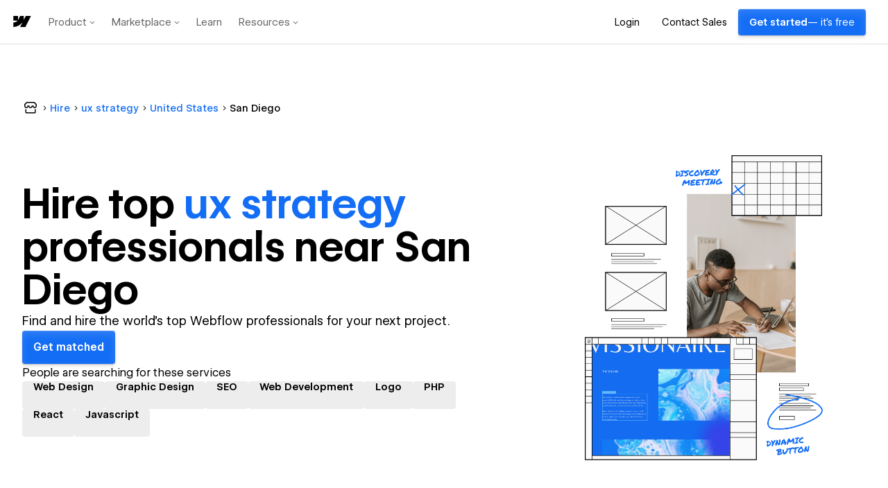

--- FILE ---
content_type: text/html
request_url: https://tzm.px-cloud.net/ns?c=fa9466c0-f633-11f0-bf9b-2150f5bd9c1f
body_size: 172
content:
5TfHTGIzmwRe26JkFqnX2GyYLdRnicVIxSsrPfmiYSpYaKkAx-AzeqjFaK5YwWFVVfWbiP4-xqB_-TecQ75RtoRwTRUvCSHyMDDm1SfYUwJT7Zc2K7AUqQFstkIABYqB-2JchlDbQCglQv4ep7av28IkgDlAFxSyvkLbOsBA3uTJ

--- FILE ---
content_type: application/javascript; charset=utf-8
request_url: https://webflow.com/TG2vkiqj/init.js
body_size: 86673
content:
// @license Copyright (C) 2014-2026 PerimeterX, Inc (www.perimeterx.com).  Content of this file can not be copied and/or distributed.
try{window._pxAppId="PXTG2vkiqj",function(){"use strict";function t(e){return t="function"==typeof Symbol&&"symbol"==typeof Symbol.iterator?function(t){return typeof t}:function(t){return t&&"function"==typeof Symbol&&t.constructor===Symbol&&t!==Symbol.prototype?"symbol":typeof t},t(e)}var e,n,r=window,a=document,o=navigator,i=location,c="undefined",u="boolean",s="number",f="string",l="function",h="object",d=null,v=["/init.js","/main.min.js"],p="https://collector-a.px-cloud.net/api/v2/collector/clientError?r=",m="pxhc",y="pxjsc",g="c",b="b",E=function(t,e){var n=t.length,r=e?Number(e):0;if(r!=r&&(r=0),!(r<0||r>=n)){var a,o=t.charCodeAt(r);return o>=55296&&o<=56319&&n>r+1&&(a=t.charCodeAt(r+1))>=56320&&a<=57343?1024*(o-55296)+a-56320+65536:o}},T=function(e,n,r){return n>>=0,r=String(t(r)!==c?r:" "),e.length>n?String(e):((n-=e.length)>r.length&&(r+=r.repeat(n/r.length)),r.slice(0,n)+String(e))};n=String.fromCharCode,e=function(){for(var t=[],e=0,r="",a=0,o=arguments.length;a!==o;++a){var i=+arguments[a];if(!(i<1114111&&i>>>0===i))throw RangeError("Invalid code point: "+i);i<=65535?e=t.push(i):(i-=65536,e=t.push(55296+(i>>10),i%1024+56320)),e>=16383&&(r+=n.apply(null,t),t.length=0)}return r+n.apply(null,t)};var S=e;function R(e){var n=function(e,n){if("object"!=t(e)||!e)return e;var r=e[Symbol.toPrimitive];if(void 0!==r){var a=r.call(e,n||"default");if("object"!=t(a))return a;throw new TypeError("@@toPrimitive must return a primitive value.")}return("string"===n?String:Number)(e)}(e,"string");return"symbol"==t(n)?n:String(n)}function I(t,e,n){return(e=R(e))in t?Object.defineProperty(t,e,{value:n,enumerable:!0,configurable:!0,writable:!0}):t[e]=n,t}function w(t){var e,n,r="0123456789abcdef",a="";for(n=0;n<t.length;n+=1)e=t.charCodeAt(n),a+=r.charAt(e>>>4&15)+r.charAt(15&e);return a}function M(t){var e,n="";for(e=0;e<32*t.length;e+=8)n+=String.fromCharCode(t[e>>5]>>>e%32&255);return n}function A(t,e,n){return e?n?U(e,t):w(U(e,t)):n?X(t):function(t){return w(X(t))}(t)}function x(t,e){t[e>>5]|=128<<e%32,t[14+(e+64>>>9<<4)]=e;var n,r,a,o,i,c=1732584193,u=-271733879,s=-1732584194,f=271733878;for(n=0;n<t.length;n+=16)r=c,a=u,o=s,i=f,c=V(c,u,s,f,t[n],7,-680876936),f=V(f,c,u,s,t[n+1],12,-389564586),s=V(s,f,c,u,t[n+2],17,606105819),u=V(u,s,f,c,t[n+3],22,-1044525330),c=V(c,u,s,f,t[n+4],7,-176418897),f=V(f,c,u,s,t[n+5],12,1200080426),s=V(s,f,c,u,t[n+6],17,-1473231341),u=V(u,s,f,c,t[n+7],22,-45705983),c=V(c,u,s,f,t[n+8],7,1770035416),f=V(f,c,u,s,t[n+9],12,-1958414417),s=V(s,f,c,u,t[n+10],17,-42063),u=V(u,s,f,c,t[n+11],22,-1990404162),c=V(c,u,s,f,t[n+12],7,1804603682),f=V(f,c,u,s,t[n+13],12,-40341101),s=V(s,f,c,u,t[n+14],17,-1502002290),c=k(c,u=V(u,s,f,c,t[n+15],22,1236535329),s,f,t[n+1],5,-165796510),f=k(f,c,u,s,t[n+6],9,-1069501632),s=k(s,f,c,u,t[n+11],14,643717713),u=k(u,s,f,c,t[n],20,-373897302),c=k(c,u,s,f,t[n+5],5,-701558691),f=k(f,c,u,s,t[n+10],9,38016083),s=k(s,f,c,u,t[n+15],14,-660478335),u=k(u,s,f,c,t[n+4],20,-405537848),c=k(c,u,s,f,t[n+9],5,568446438),f=k(f,c,u,s,t[n+14],9,-1019803690),s=k(s,f,c,u,t[n+3],14,-187363961),u=k(u,s,f,c,t[n+8],20,1163531501),c=k(c,u,s,f,t[n+13],5,-1444681467),f=k(f,c,u,s,t[n+2],9,-51403784),s=k(s,f,c,u,t[n+7],14,1735328473),c=C(c,u=k(u,s,f,c,t[n+12],20,-1926607734),s,f,t[n+5],4,-378558),f=C(f,c,u,s,t[n+8],11,-2022574463),s=C(s,f,c,u,t[n+11],16,1839030562),u=C(u,s,f,c,t[n+14],23,-35309556),c=C(c,u,s,f,t[n+1],4,-1530992060),f=C(f,c,u,s,t[n+4],11,1272893353),s=C(s,f,c,u,t[n+7],16,-155497632),u=C(u,s,f,c,t[n+10],23,-1094730640),c=C(c,u,s,f,t[n+13],4,681279174),f=C(f,c,u,s,t[n],11,-358537222),s=C(s,f,c,u,t[n+3],16,-722521979),u=C(u,s,f,c,t[n+6],23,76029189),c=C(c,u,s,f,t[n+9],4,-640364487),f=C(f,c,u,s,t[n+12],11,-421815835),s=C(s,f,c,u,t[n+15],16,530742520),c=O(c,u=C(u,s,f,c,t[n+2],23,-995338651),s,f,t[n],6,-198630844),f=O(f,c,u,s,t[n+7],10,1126891415),s=O(s,f,c,u,t[n+14],15,-1416354905),u=O(u,s,f,c,t[n+5],21,-57434055),c=O(c,u,s,f,t[n+12],6,1700485571),f=O(f,c,u,s,t[n+3],10,-1894986606),s=O(s,f,c,u,t[n+10],15,-1051523),u=O(u,s,f,c,t[n+1],21,-2054922799),c=O(c,u,s,f,t[n+8],6,1873313359),f=O(f,c,u,s,t[n+15],10,-30611744),s=O(s,f,c,u,t[n+6],15,-1560198380),u=O(u,s,f,c,t[n+13],21,1309151649),c=O(c,u,s,f,t[n+4],6,-145523070),f=O(f,c,u,s,t[n+11],10,-1120210379),s=O(s,f,c,u,t[n+2],15,718787259),u=O(u,s,f,c,t[n+9],21,-343485551),c=W(c,r),u=W(u,a),s=W(s,o),f=W(f,i);return[c,u,s,f]}function C(t,e,n,r,a,o,i){return F(e^n^r,t,e,a,o,i)}function X(t){return function(t){return M(x(N(t),8*t.length))}(B(t))}function B(t){return unescape(encodeURIComponent(t))}function k(t,e,n,r,a,o,i){return F(e&r|n&~r,t,e,a,o,i)}function N(t){var e,n=[];for(n[(t.length>>2)-1]=void 0,e=0;e<n.length;e+=1)n[e]=0;for(e=0;e<8*t.length;e+=8)n[e>>5]|=(255&t.charCodeAt(e/8))<<e%32;return n}function O(t,e,n,r,a,o,i){return F(n^(e|~r),t,e,a,o,i)}function V(t,e,n,r,a,o,i){return F(e&n|~e&r,t,e,a,o,i)}function F(t,e,n,r,a,o){return W((i=W(W(e,t),W(r,o)))<<(c=a)|i>>>32-c,n);var i,c}function U(t,e){return function(t,e){var n,r=N(t),a=[],o=[];for(a[15]=o[15]=void 0,r.length>16&&(r=x(r,8*t.length)),n=0;n<16;n+=1)a[n]=909522486^r[n],o[n]=1549556828^r[n];var i=x(a.concat(N(e)),512+8*e.length);return M(x(o.concat(i),640))}(B(t),B(e))}function P(t,e,n){return A(t,e,n)}function W(t,e){var n=(65535&t)+(65535&e);return(t>>16)+(e>>16)+(n>>16)<<16|65535&n}var _="function",Z=window,Y=document,G="ABCDEFGHIJKLMNOPQRSTUVWXYZabcdefghijklmnopqrstuvwxyz0123456789+/=",L=/[^+/=0-9A-Za-z]/,D=Z.atob,H=Z.btoa,j=t(D),Q=t(H);function z(t){return j===_?D(t):function(t){var e,n,r,a,o=[],i=0,c=t.length;try{if(L.test(t)||/=/.test(t)&&(/=[^=]/.test(t)||/={3}/.test(t)))return null;for(c%4>0&&(c=(t+=Z.Array(4-c%4+1).join("=")).length);i<c;){for(n=[],a=i;i<a+4;)n.push(G.indexOf(t.charAt(i++)));for(r=[((e=(n[0]<<18)+(n[1]<<12)+((63&n[2])<<6)+(63&n[3]))&255<<16)>>16,64===n[2]?-1:(65280&e)>>8,64===n[3]?-1:255&e],a=0;a<3;++a)(r[a]>=0||0===a)&&o.push(String.fromCharCode(r[a]))}return o.join("")}catch(t){return null}}(t)}function J(t){return Q===_?H(encodeURIComponent(t).replace(/%([0-9A-F]{2})/g,(function(t,e){return String.fromCharCode("0x"+e)}))):function(t){var e,n,r,a,o,i=Z.unescape||Z.decodeURI,c=0,u=0,s=[];if(!t)return t;try{t=i(encodeURIComponent(t))}catch(e){return t}do{e=(o=t.charCodeAt(c++)<<16|t.charCodeAt(c++)<<8|t.charCodeAt(c++))>>18&63,n=o>>12&63,r=o>>6&63,a=63&o,s[u++]=G.charAt(e)+G.charAt(n)+G.charAt(r)+G.charAt(a)}while(c<t.length);var f=s.join(""),l=t.length%3;return(l?f.slice(0,l-3):f)+"===".slice(l||3)}(t)}var K,q,$,tt=/[\\\"\u0000-\u001f\u007f-\u009f\u00ad\u0600-\u0604\u070f\u17b4\u17b5\u200c-\u200f\u2028-\u202f\u2060-\u206f\ufeff\ufff0-\uffff]/g,et={"\b":"\\b","\t":"\\t","\n":"\\n","\f":"\\f","\r":"\\r","\v":"\\v",'"':'\\"',"\\":"\\\\"},nt='"undefined"',rt="null";function at(){var e,n,r,a="";if('"'===q)for(;ct();){if('"'===q)return ct(),a;if("\\"===q)if(ct(),"u"===q){for(r=0,n=0;n<4&&(e=parseInt(ct(),16),isFinite(e));n+=1)r=16*r+e;a+=String.fromCharCode(r)}else{if(t(it[q])!==f)break;a+=it[q]}else a+=q}dt("Bad string")}function ot(){for(;q&&q<=" ";)ct()}var it={'"':'"',"\\":"\\","/":"/",b:"\b",f:"\f",n:"\n",r:"\r",t:"\t"};function ct(t){return t&&t!==q&&dt("Expected '".concat(t,"' instead of '").concat(q,"'")),q=$.charAt(K),K+=1,q}function ut(){var t="";for("-"===q&&(t="-",ct("-"));q>="0"&&q<="9";)t+=q,ct();if("."===q)for(t+=".";ct()&&q>="0"&&q<="9";)t+=q;if("e"===q||"E"===q)for(t+=q,ct(),"-"!==q&&"+"!==q||(t+=q,ct());q>="0"&&q<="9";)t+=q,ct();var e=+t;if(isFinite(e))return e;dt("Bad number")}function st(t){return tt.lastIndex=0,'"'+(tt.test(t)?t.replace(tt,lt):t)+'"'}function ft(){switch(ot(),q){case"{":return function(){var t,e={};if("{"===q){if(ct("{"),ot(),"}"===q)return ct("}"),e;for(;q;){if(t=at(),ot(),ct(":"),e.hasOwnProperty(t)&&dt('Duplicate key "'+t+'"'),e[t]=ft(),ot(),"}"===q)return ct("}"),e;ct(","),ot()}}dt("Bad object")}();case"[":return function(){var t=[];if("["===q){if(ct("["),ot(),"]"===q)return ct("]"),t;for(;q;){if(t.push(ft()),ot(),"]"===q)return ct("]"),t;ct(","),ot()}}dt("Bad array")}();case'"':return at();case"-":return ut();default:return q>="0"&&q<="9"?ut():function(){switch(q){case"t":return ct("t"),ct("r"),ct("u"),ct("e"),!0;case"f":return ct("f"),ct("a"),ct("l"),ct("s"),ct("e"),!1;case"n":return ct("n"),ct("u"),ct("l"),ct("l"),null}dt("Unexpected '".concat(q,"'"))}()}}function lt(t){var e=et[t];return e||"\\u"+("0000"+t.charCodeAt(0).toString(16)).slice(-4)}function ht(e){var n;switch(t(e)){case c:return"null";case u:return String(e);case s:var r=String(e);return"NaN"===r||"Infinity"===r?rt:r;case f:return st(e)}if(null===e||e instanceof RegExp)return rt;if(e instanceof Date)return['"',e.getFullYear(),"-",e.getMonth()+1,"-",e.getDate(),"T",e.getHours(),":",e.getMinutes(),":",e.getSeconds(),".",e.getMilliseconds(),'"'].join("");if(e instanceof Array){var a;for(n=["["],a=0;a<e.length;a++)n.push(ht(e[a])||nt,",");return n[n.length>1?n.length-1:n.length]="]",n.join("")}for(var o in n=["{"],e)e.hasOwnProperty(o)&&void 0!==e[o]&&n.push(st(o),":",ht(e[o])||nt,",");return n[n.length>1?n.length-1:n.length]="}",n.join("")}function dt(t){throw{name:"JsonError",message:"".concat(t," on ").concat($),stack:(new Error).stack}}function vt(t){$=t,K=0,q=" ";var e=ft();return ot(),q&&dt("Syntax error"),e}function pt(){return a.currentScript}function mt(){var t=function(){var t=null;if(void 0!==a.hidden)t="";else for(var e=["webkit","moz","ms","o"],n=0;n<e.length;n++)if(void 0!==a[e[n]+"Hidden"]){t=e[n];break}return t}();return a[(""===t?"v":"V")+"isibilityState"]}var yt,gt="HwBkQllqdjcbCw==",bt="382",Et="PXTG2vkiqj",Tt="HUZmCUh+LyhbHQgsBBVUKhxgek4MTCcoEVd5RCcGJAYTZik3WQwoMHMSGnIcZ2NQHnMiNzVBK2p0RGlEWytoIwVUaCEMSFskW2IpUVhZISsRB3gndwkoU05oI2AWG2E=";function St(e,n){if(e&&t(e.indexOf)===l)return e.indexOf(n);if(e&&e.length>=0){for(var r=0;r<e.length;r++)if(e[r]===n)return r;return-1}}function Rt(){for(var e=a.styleSheets,n={cssFromStyleSheets:0},o=0;o<e.length;o++){e[o].href&&n.cssFromStyleSheets++}if(r.performance&&t(r.performance.getEntriesByType)===l){var i=r.performance.getEntriesByType("resource");n.imgFromResourceApi=0,n.cssFromResourceApi=0,n.fontFromResourceApi=0;for(var c=0;c<i.length;c++){var u=i[c];"img"===u.initiatorType&&n.imgFromResourceApi++,("css"===u.initiatorType||"link"===u.initiatorType&&-1!==u.name.indexOf(".css"))&&n.cssFromResourceApi++,"link"===u.initiatorType&&-1!==u.name.indexOf(".woff")&&n.fontFromResourceApi++}}return n}function It(e){return t(Array.from)===l?Array.from(e):Array.prototype.slice.call(e)}function wt(){var e=i.protocol;return t(e)===f&&0===e.indexOf("http")?e:"https:"}function Mt(){return gt}function At(){return yt}function xt(e){return t(e)===h&&null!==e}var Ct=/(?:https?:)?\/\/client(?:-stg)?\.(?:perimeterx\.net|a\.pxi\.pub|px-cdn\.net|px-cloud\.net)\/PX[A-Za-z0-9]{4,8}\/main\.min\.js/g,Xt=function(){var t=pt();if(t){var e=a.createElement("a");return e.href=t.src,e.hostname===i.hostname}for(var n=0;n<a.scripts.length;n++){var r=a.scripts[n].src;if(r&&Ct.test(r))return!1;Ct.lastIndex=null}return!0}();function Bt(){return Et}function kt(){return+new Date}function Nt(){return Math.round(+new Date/1e3)}function Ot(){return Date.now()}function Vt(e){if(t(e)===f)return e.replace(/"/g,'\\"')}function Ft(t){yt=t}var Ut="?",Pt="ABCDEFGHIJKLMNOPQRSTUVWXYZabcdefghijklmnopqrstuvwxyz0123456789",Wt="R29vZ2xlfGdvb2dsZXxDb29raWVib3Q=",_t=48,Zt=57,Yt=10,Gt=20,Lt=0,Dt=[];function Ht(t){t=""+t;for(var e=Lt,n=0;n<t.length;n++){e=(e<<5)-e+t.charCodeAt(n),e|=0}return function(t){(t|=0)<0&&(t+=4294967296);return t.toString(16)}(e)}function jt(t){return t?t.replace(/\s{2,100}/g," ").replace(/[\r\n\t]+/g,"\n"):""}function Qt(t,e){var n=P(t,e);try{for(var r=function(t){for(var e="",n="",r=0;r<t.length;r++){var a=t.charCodeAt(r);a>=_t&&a<=Zt?e+=t[r]:n+=a%Yt}return e+n}(n),a="",o=0;o<r.length;o+=2)a+=r[o];return a}catch(t){}}function zt(e,n){try{var a=z("T2JqZWN0"),o=z("Z2V0T3duUHJvcGVydHlEZXNjcmlwdG9y"),i=r[a][o];if(t(i)!==l)return;return i(e,n)}catch(t){}}function Jt(t,e){var n=St(t,e);return-1!==n?n:(t.push(e),t.length-1)}function Kt(t){return Array.isArray?Array.isArray(t):"[object Array]"===Object.prototype.toString.call(t)}function qt(e,n){for(var r="",a=t(n)===f&&n.length>10?n.replace(/\s*/g,""):Pt,o=0;o<e;o++)r+=a[Math.floor(Math.random()*a.length)];return Dt.indexOf(r)>-1?qt(e,n):(Dt.push(r),r)}function $t(t,e){try{var n=zt(t,e);if(!n)return;var r="";for(var a in n)r+=n[a]+"";return Ht(r)}catch(t){}}function te(t,e){if(e/100>Math.random())return t()}function ee(e){if(e){try{for(var n in e){var r=e[n];if(t(r)===l&&!re(r))return!1}}catch(t){}return!0}}function ne(t){for(var e=[],n=0;n<t.length;n+=2)e.push(t[n]);return e}function re(e){return t(e)===l&&/\{\s*\[native code\]\s*\}/.test(""+e)}function ae(e,n){var r="";if(!e)return r;try{r+=e+""}catch(t){return r}var a=function(t){try{return Object.getPrototypeOf&&Object.getPrototypeOf(t)||t.__proto__||t.prototype}catch(t){}}(e);if(r+=e.constructor||a&&a.constructor||"",a){var o;for(var i in a){o=!0;try{a.hasOwnProperty(i)&&(r+=n?i:se(i,a))}catch(t){r+=i+(t&&t.message)}}if(!o&&t(Object.keys)===l){var c=Object.keys(a);if(c&&c.length>0)for(var u=0;u<c.length;u++)try{r+=n?c[u]:se(c[u],a)}catch(t){r+=c[u]+(t&&t.message)}}}try{for(var s in e)try{e.hasOwnProperty&&e.hasOwnProperty(s)&&(r+=n?s:se(s,e))}catch(t){r+=t&&t.message}}catch(t){r+=t&&t.message}return r}function oe(t,e){e||(e=i.href),t=t.replace(/[[\]]/g,"\\$&");var n=new RegExp("[?&]"+t+"(=([^&#]*)|&|#|$)").exec(e);if(!n)return null;var r=n[2];if(!r)return"";if(r=decodeURIComponent(r.replace(/\+/g," ")),"url"===t)try{r=z(r)}catch(t){}return r}function ie(t,e){for(var n="",r=0;r<t.length;r++)n+=String.fromCharCode(e^t.charCodeAt(r));return n}function ce(t){var e=[];if(!t)return e;for(var n,r=t.split("\n"),a=null,o=/^\s*at (.*?) ?\(?((?:file:\/\/|https?:\/\/|blob|chrome-extension|native|webpack:\/\/|eval|<anonymous>).*?)(?::(\d+))?(?::(\d+))?\)?\s*$/i,i=/^\s*(.*?)(?:\((.*?)\))?(?:^|@)((?:file|https?|blob|chrome|webpack|\[native).*?)(?::(\d+))?(?::(\d+))?\s*$/i,c=/^\s*at (?:((?:\[object object\])?.+) )?\(?((?:ms-appx|https?|webpack|blob):.*?):(\d+)(?::(\d+))?\)?\s*$/i,u=0,s=r.length;u<s;++u){if(n=o.exec(r[u]))a=[n[2]&&-1!==n[2].indexOf("native")?"":n[2],n[1]||Ut];else if(n=c.exec(r[u]))a=[n[2],n[1]||Ut];else{if(!(n=i.exec(r[u])))continue;a=[n[3],n[1]||Ut]}e.push(a)}return e}function ue(e,n,r,a){var o;try{o=r()}catch(t){}return t(o)===c&&(o=t(a)===c?"missing":a),e[n]=o,o}function se(t,e){try{return t+e[t]}catch(t){return t}}var fe=qt(4),le=qt(4),he=qt(4),de=qt(4),ve=qt(4),pe=qt(4),me=qt(4),ye=qt(4),ge=qt(4),be=qt(4),Ee=qt(4),Te=qt(4),Se=qt(4),Re=qt(4),Ie=qt(4),we=qt(4),Me=qt(4),Ae=qt(4),xe=qt(4),Ce=qt(4),Xe=qt(4),Be=qt(4),ke=qt(4),Ne=qt(4),Oe=qt(4),Ve=qt(4),Fe=qt(4),Ue=qt(4),Pe=qt(4),We=qt(4),_e=qt(4),Ze=qt(4),Ye=qt(4),Ge=qt(4),Le=qt(4),De=qt(4),He=qt(4),je=qt(4),Qe=qt(4),ze=qt(4),Je=qt(4),Ke=qt(4),qe=qt(4),$e=qt(4),tn=qt(4),en=qt(4),nn=qt(4),rn=qt(4),an=qt(4),on=qt(4),cn=qt(4),un=qt(4),sn=qt(4),fn=qt(4),ln=qt(4),hn=qt(4),dn=qt(4),vn=qt(4),pn=qt(4),mn=qt(4),yn=qt(4),gn=qt(4),bn=qt(4),En=qt(4),Tn=qt(4),Sn=qt(4),Rn=qt(4),In=qt(4),wn=qt(4),Mn=qt(4),An=qt(4),xn=qt(4),Cn=qt(4);qt(4),qt(4);var Xn,Bn=qt(4),kn=qt(4),Nn=qt(4),On=qt(4),Vn=qt(4),Fn=qt(4),Un=qt(4),Pn=qt(4),Wn=qt(4),_n=qt(4),Zn=qt(4),Yn=(I(I(I(I(I(I(I(I(I(I(Xn={},Ve,1),Fe,3),Ue,4),Pe,5),We,6),_e,7),Ze,8),Ye,9),Ge,10),Le,11),I(I(I(I(I(I(I(I(I(I(Xn,De,12),He,14),je,15),Qe,16),ze,17),Je,18),Ke,19),qe,20),$e,21),en,22),I(I(I(I(I(I(Xn,nn,23),rn,25),an,26),on,27),cn,28),tn,29));Xt&&function(){function t(t){try{var e=Bt(),n=e.substring(2),a=t.message,o=t.filename,i=t.lineno,c=t.colno,u=t.error,s=o.indexOf("/captcha.js")>-1,f=n&&o.indexOf(n)>-1&&(o.indexOf("/main.min.js")>-1||o.indexOf("/init.js")>-1);if(r.XMLHttpRequest&&(f||s)){0;var l=encodeURIComponent('{"appId":"'.concat(e,'","vid":"').concat(At()||"",'","tag":"').concat(Mt(),'","line":"').concat(i,":").concat(c,'","script":"').concat(o,'","contextID":"').concat(s?"C":"S","_").concat(Yn[Ve],'","stack":"').concat(u&&Vt(u.stack||u.stackTrace)||"",'","message":"').concat(Vt(a)||"",'"}')),h=new XMLHttpRequest;h.open("GET",p+l,!0),h.setRequestHeader("Content-Type","text/plain;charset=UTF-8"),h.send()}}catch(t){}}r.addEventListener("error",t)}();var Gn={on:function(t,e,n){this.subscribe(t,e,n,!1)},one:function(t,e,n){this.subscribe(t,e,n,!0)},off:function(t,e){var n,r;if(void 0!==this.channels[t])for(n=0,r=this.channels[t].length;n<r;n++){if(this.channels[t][n].fn===e){this.channels[t].splice(n,1);break}}},subscribe:function(t,e,n,r){void 0===this.channels&&(this.channels={}),this.channels[t]=this.channels[t]||[],this.channels[t].push({fn:e,ctx:n,once:r||!1})},trigger:function(e){if(this.channels&&this.channels.hasOwnProperty(e)){for(var n=Array.prototype.slice.call(arguments,1),r=[];this.channels[e].length>0;){var a=this.channels[e].shift();t(a.fn)===l&&a.fn.apply(a.ctx,n),a.once||r.push(a)}this.channels[e]=r}}},Ln={cloneObject:function(t){var e={};for(var n in t)t.hasOwnProperty(n)&&(e[n]=t[n]);return e},extend:function(t,e){var n=Ln.cloneObject(e);for(var r in n)n.hasOwnProperty(r)&&(t[r]=n[r]);return t}};function Dn(t,e){try{var n=t.message,a=t.name,o=t.stack;0;var i=encodeURIComponent('{"appId":"'.concat(r._pxAppId||"",'","vid":"').concat(At()||"",'","tag":"').concat(Mt(),'","name":"').concat(Vt(a)||"",'","contextID":"S_').concat(e,'","stack":"').concat(Vt(o)||"",'","message":"').concat(Vt(n)||"",'"}')),c=new XMLHttpRequest;c.open("GET",p+i,!0),c.setRequestHeader("Content-Type","text/plain;charset=UTF-8"),c.send()}catch(t){}}var Hn,jn,Qn,zn=z("VGh1LCAwMSBKYW4gMTk3MCAwMDowMDowMSBHTVQ=");function Jn(){try{if(Hn)return Hn;var t=i.hostname.split("."),e=t.pop();do{if(Kn(e="".concat(t.pop(),".").concat(e)))return Hn=e}while(t.length>0);return Hn=i.hostname}catch(t){return Dn(t,Yn[Le]),Hn=i.hostname}}function Kn(t){var e=!(arguments.length>1&&void 0!==arguments[1])||arguments[1],n="_pxttld=1",r="".concat(n,"; domain=").concat(t,"; SameSite=None; Secure; ").concat(e?"Partitioned;":"");try{if(a.cookie=r,a.cookie.indexOf(n)>-1)return a.cookie="".concat(r," expires=").concat(zn,";"),!0}catch(t){}return!!e&&Kn(t,!1)}var qn=!1,$n=!1;function tr(){$n=!0,qn&&er()}function er(){try{a.body.removeChild(Qn)}catch(t){}}function nr(t){var e=("; "+(arguments.length>1&&void 0!==arguments[1]?arguments[1]:Y).cookie).split("; ".concat(t,"="));if(e.length>1)return e.pop().split(";").shift()}var rr="";function ar(t){rr=z(t||"")}function or(){return rr}function ir(t){cr(t,-9e4,"",!0),cr(t,-9e4,"",!1)}function cr(t,e,n,r){var o=arguments.length>4&&void 0!==arguments[4]?arguments[4]:or();try{var i;null!==e&&("number"==typeof e||"string"==typeof e&&!isNaN(+e)?i=new Date(kt()+1e3*e).toUTCString().replace(/GMT$/,"UTC"):"string"==typeof e&&(i=e));var c=t+"="+n+"; expires="+i+"; path=/",u=(!0===r||"true"===r)&&Jn();return u&&(c=c+"; domain=."+u),a.cookie=c+"; "+o,nr(t)===n}catch(e){return nr(t)===n}}var ur="localStorage",sr="sessionStorage",fr="nStorage",lr=I(I({},ur,null),sr,null),hr=I(I({},ur,{}),sr,{});function dr(t,e){var n=yr(ur);try{n.setItem(t,J(ht(e)))}catch(t){}}function vr(e){if(null!==lr[e])return lr[e];try{var n=r[e];return lr[e]=t(n)===h&&function(t){try{var e=kt(),n="tk_"+e,r="tv_"+e;t.setItem(n,r);var a=t.getItem(n);return t.removeItem(n),null===t.getItem(n)&&a===r}catch(t){return!1}}(n),lr[e]}catch(t){return lr[e]=!1,lr[e]}}function pr(t){return function(e,n){var r=gr(e,!(arguments.length>2&&void 0!==arguments[2])||arguments[2]);try{return t.setItem(r,n),!0}catch(t){return!1}}}function mr(t){var e=yr(ur);try{return vt(z(e.getItem(t)))}catch(t){}}function yr(t){return vr(t)?function(t){var e=r[t];return{type:t,getItem:Er(e),setItem:pr(e),removeItem:br(e)}}(t):function(t){var e=hr[t];return{type:fr,getItem:function(t){return e[t]},setItem:function(t,n){return e[t]=n},removeItem:function(t){return e[t]=null}}}(t)}function gr(t,e){return e?Et+"_"+t:t}function br(t){return function(e){var n=!(arguments.length>1&&void 0!==arguments[1])||arguments[1];try{var r=gr(e,n);return t.removeItem(r),!0}catch(t){return!1}}}function Er(t){return function(e){var n=!(arguments.length>1&&void 0!==arguments[1])||arguments[1];try{var r=gr(e,n);return t.getItem(r)}catch(t){return!1}}}var Tr={};Tr[fe]=z("dG0="),Tr[le]=z("aWRwX3A="),Tr[he]=z("aWRwX2M="),Tr[de]=z("YmRk"),Tr[ve]=z("anNiX3J0"),Tr[pe]=z("YXh0"),Tr[me]=z("cmY="),Tr[ye]=z("ZnA="),Tr[ge]=z("Y2Zw"),Tr[be]=z("c2Nz"),Tr[Ee]=z("Y2M="),Tr[Te]=z("Y2Rl"),Tr[Se]=z("ZGR0Yw=="),Tr[Re]=z("ZGNm"),Tr[Ie]=z("ZmVk"),Tr[we]=z("ZHVmZA=="),Tr[Me]=z("d2Jj"),Tr[Ae]=z("Zmw="),Tr[xe]=z("Y2Nj"),Tr[Ce]=z("dWlpNA=="),Tr[Xe]=z("YWM="),Tr[Be]=z("aWM="),Tr[ke]=z("dXA="),Tr[Ne]=z("YWk="),Tr[Oe]=z("bmY=");var Sr="px-ff",Rr={},Ir={},wr=[],Mr=!1;function Ar(t){return Rr&&Rr.hasOwnProperty(t)}function xr(t){return Rr?Rr[t]:void 0}function Cr(t,e){Rr.hasOwnProperty(t)?e(Rr[t]):(Ir[t]||(Ir[t]=[]),Ir[t].push(e))}function Xr(t,e){var n=e.ff,r=e.ttl,a=e.args,o=t?a:"1";Rr[n]=o;var i=r&&parseInt(r)||0;i>0&&function(t,e,n){var r=mr(Sr)||{};r[t]={ttl:Nt()+e,val:n},dr(Sr,r)}(n,i,o),t&&Ir[n]&&kr(Ir[n]||[],o)}function Br(t){Mr?t():wr.push(t)}function kr(t,e){for(t=t.splice(0);t.length>0;)try{t.shift()(e)}catch(t){}}function Nr(){try{null[0]}catch(t){return t.stack||""}}function Or(t,e,n){return String(e).split(".").reduce((function(t,e){try{t=t[e]||n}catch(t){return n}return t}),t)}function Vr(t,e,n){var r=It(document.getElementsByTagName(e)).filter((function(e){return e.src&&(n=e.src,t.some((function(t){return-1!==n.indexOf(t)})));var n}))[0];return r&&r[n]}function Fr(t,e){var n=-1,a="",o=r.performance&&r.performance.getEntriesByType&&r.performance.getEntriesByType("resource").filter((function(n){return t.some((function(t){return-1!==n.name.indexOf(t)}))&&n.initiatorType===e}));if(Array.isArray(o)&&o.length>0){var i=o[0];"transferSize"in i&&(n=Math.round(i.transferSize/1024)),"name"in i&&(a=i.name)}return{resourceSize:n,resourcePath:a}}var Ur,Pr={cipher:"SHA512",len:36};try{if(("undefined"==typeof crypto?"undefined":t(crypto))!==c&&crypto&&crypto.getRandomValues){var Wr=new Uint8Array(16);(Ur=function(){return crypto.getRandomValues(Wr),Wr})()}}catch(t){Ur=void 0}if(!Ur){var _r=new Array(16);Ur=function(){for(var t,e=0;e<16;e++)0==(3&e)&&(t=4294967296*Math.random()),_r[e]=t>>>((3&e)<<3)&255;return _r}}for(var Zr=[],Yr=0;Yr<256;Yr++)Zr[Yr]=(Yr+256).toString(16).substr(1);var Gr=Ur(),Lr=[1|Gr[0],Gr[1],Gr[2],Gr[3],Gr[4],Gr[5]],Dr=16383&(Gr[6]<<8|Gr[7]),Hr=0,jr=0;function Qr(t,e){var n=e||0,r=Zr;return r[t[n++]]+r[t[n++]]+r[t[n++]]+r[t[n++]]+"-"+r[t[n++]]+r[t[n++]]+"-"+r[t[n++]]+r[t[n++]]+"-"+r[t[n++]]+r[t[n++]]+"-"+r[t[n++]]+r[t[n++]]+r[t[n++]]+r[t[n++]]+r[t[n++]]+r[t[n++]]}function zr(t,e,n,r){var a="";if(r)try{for(var o=((new Date).getTime()*Math.random()+"").replace(".",".".charCodeAt()).split("").slice(-16),i=0;i<o.length;i++)o[i]=parseInt(10*Math.random())*+o[i]||parseInt(Math.random()*Pr.len);a=Qr(o,0,Pr.cipher)}catch(t){}var c=e&&n||0,u=e||[],s=void 0!==(t=t||{}).clockseq?t.clockseq:Dr,f=void 0!==t.msecs?t.msecs:kt(),l=void 0!==t.nsecs?t.nsecs:jr+1,h=f-Hr+(l-jr)/1e4;if(h<0&&void 0===t.clockseq&&(s=s+1&16383),(h<0||f>Hr)&&void 0===t.nsecs&&(l=0),l>=1e4)throw new Error("uuid.v1(): Can't create more than 10M uuids/sec");Hr=f,jr=l,Dr=s;var d=(1e4*(268435455&(f+=122192928e5))+l)%4294967296;u[c++]=d>>>24&255,u[c++]=d>>>16&255,u[c++]=d>>>8&255,u[c++]=255&d;var v=f/4294967296*1e4&268435455;u[c++]=v>>>8&255,u[c++]=255&v,u[c++]=v>>>24&15|16,u[c++]=v>>>16&255,u[c++]=s>>>8|128,u[c++]=255&s;for(var p=t.node||Lr,m=0;m<6;m++)u[c+m]=p[m];var y=e||Qr(u);return a===y?a:y}var Jr,Kr=z("cGF5bG9hZD0="),qr=z("YXBwSWQ9"),$r=z("dGFnPQ=="),ta=z("dXVpZD0="),ea=z("eHV1aWQ9"),na=z("ZnQ9"),ra=z("c2VxPQ=="),aa=z("Y3M9"),oa=z("cGM9"),ia=z("c2lkPQ=="),ca=z("dmlkPQ=="),ua=z("anNjPQ=="),sa=z("Y2k9"),fa=z("cHhoZD0="),la=z("ZW49"),ha=z("cnNjPQ=="),da=z("Y3RzPQ=="),va=z("cHhhYz0="),pa=z("aGlkPQ=="),ma=z("Ymk9"),ya=z("YXBwbGljYXRpb24veC13d3ctZm9ybS11cmxlbmNvZGVk"),ga=z("X3B4VXVpZA=="),ba=z("X3B4QWN0aW9u"),Ea=z("X3B4TW9kYWw=");function Ta(){return r[Ea]}function Sa(){return r[ba]}var Ra,Ia,wa=null;function Ma(t){Jr=t}function Aa(){return r[ga]}function xa(t){wa=t}function Ca(){return wa}function Xa(){return Jr||(Sa()?(t(Jr=Aa()||oe("uuid")||zr())===f&&36!==Jr.length&&(Jr=(Jr=Jr.replace(":true","")).trim()),Aa()||(e=Jr,r[ga]=e)):Jr=zr(),Jr);var e}function Ba(){try{if(-1!==o.userAgent.indexOf("Chrome")&&r.console.context){Ra=0;var t=new EvalError;Object.defineProperty(t,"name",{get:function(){return Ra++,""}}),console.context().log("%c",t)}}catch(t){}}function ka(){try{if(-1!==o.userAgent.indexOf("Firefox")){Ia=0;var t=new Image;t.onerror=function(){try{-1!==Error().stack.indexOf(z("RXZlbnRIYW5kbGVyTm9uTnVsbA=="))&&(Ia=1)}catch(t){}},t.src=z("YWJvdXQ6Ymxhbms=")}}catch(t){}}var Na,Oa,Va,Fa,Ua,Pa,Wa,_a,Za,Ya,Ga,La,Da,Ha,ja,Qa,za,Ja,Ka,qa,$a,to,eo,no,ro,ao,oo,io,co=z("X3B4TW9uaXRvckFicg=="),uo=z("X3B4QWJy"),so=z("cHgtY2FwdGNoYQ=="),fo=z("Zy1yZWNhcHRjaGE="),lo=z("X3B4aGQ="),ho=z("X3B4dmlk"),vo=z("aXNUcnVzdGVk"),po=z("cHhzaWQ="),mo=z("cHhjdHM="),yo=z("cHhfc3Nk"),go=kt(),bo=Ln.extend({},Gn),Eo="no_fp",To=0,So=!1,Ro=z("X3B4TW9iaWxl"),Io=z("aHR0cDovL2xvY2FsaG9zdDozMTQ2MC9mYXZpY29uLnBuZw=="),wo=z("Y2hyb21lLWV4dGVuc2lvbjovL2tjZG9uZ2liZ2NwbG1hYWdubWdwamhwamdtbWFhYWFhL2xvY2FsZS5qcw=="),Mo={Events:bo,ClientUuid:Xa(),setChallenge:function(t){To=1,Ma(t)}},Ao=((Ha=ce(Nr()))[Ha.length-1]||{})[0],xo=3600,Co=yr(ur),Xo=yr(sr),Bo=z("cHhfaHZk"),ko=4210,No=z("X3B4YWM="),Oo=z("cGVybWlzc2lvbl9kZW5pZWQ="),Vo=z("bm9fcGVybWlzc2lvbnM=");function Fo(t){if(t)try{return J(ie(t,ko))}catch(t){}}function Uo(){return _a&&_a.length>0}function Po(){return r.self!==r.top}function Wo(){return r[Ro]}function _o(){So=Ar(Tr[me])}function Zo(e){var n,a=null,o=(n=Bt(),(r._pxAppId===n?"":n)||"");if(Mo.pxParams&&Mo.pxParams.length){a={};for(var i=0;i<Mo.pxParams.length;i++)a["p"+(i+1)]=Mo.pxParams[i]}else if(e)for(var u=1;u<=10;u++){var s=e[o+"_pxParam"+u];t(s)!==c&&((a=a||{})["p"+u]=s+"")}return a}function Yo(){var t=parseInt(xr(Tr[pe]));return isNaN(t)?xo:t}function Go(){!function(){try{_a=r.speechSynthesis.getVoices(),r.speechSynthesis.onvoiceschanged=function(){(!_a||_a&&0===_a.length)&&(_a=r.speechSynthesis.getVoices())}}catch(t){}}(),function(){if(!(Za=Or(a,"currentScript.src",null))){var t=Fr(v,"script").resourcePath;Za=t}}(),function(){try{if(!o.permissions)return void(Va=Vo);"denied"===Notification.permission&&o.permissions.query({name:"notifications"}).then((function(t){"prompt"===t.state&&(Va=Oo)}))}catch(t){}}(),function(){try{navigator.userAgentData&&navigator.userAgentData.getHighEntropyValues(["architecture","bitness","brands","mobile","model","platform","platformVersion","uaFullVersion"]).then((function(t){Fa=t}))}catch(t){}}(),function(){try{var t=r.performance&&r.performance.memory;t&&(Ua=t.jsHeapSizeLimit,Pa=t.totalJSHeapSize,Wa=t.usedJSHeapSize)}catch(t){}}(),function(){try{(Qn=a.createElement("iframe")).style.display="none",Qn.onload=function(){jn=Qn.contentWindow,Qn.onload=void 0},a.body.appendChild(Qn),jn=Qn.contentWindow}catch(t){}}(),Ba(),ka(),function(){try{var e=false;if(!e||t(e)!==l)return;var n=0.000000;Ya=te(e,n)}catch(t){Dn(t,Yn[$e])}}(),function(){if(!o.storage||!o.storage.estimate)return void(Ga=P(Eo));o.storage.estimate().then((function(t){Ga=P(t&&t.quota||Eo)})).catch((function(){Ga=P(Eo)}))}(),function(){if(1===o.hardwareConcurrency){var t=new Image;t.onload=function(){La=1},t.src=Io;try{fetch(wo,{method:"HEAD",mode:"no-cors"}).then((function(t){(t.ok||200===t.status)&&(Da=1)})).catch((function(){}))}catch(t){}}}()}function Lo(t){t&&(ro=P(t),Co.setItem(Bo,ro))}function Do(){return Ka&&parseInt(Ka)}function Ho(){if(ao)return ao;try{return(ao=Xo.getItem(po,!1))||""}catch(t){return""}}function jo(){return Ka}function Qo(){var t=a.getElementById(so);return t&&t.getElementsByTagName("iframe").length>0}function zo(){return r[uo]}function Jo(t,e,n){Na&&!n||(cr(mo,null,t,e),Na=t)}function Ko(){return!!Element.prototype.attachShadow}function qo(){return ro||(ro=Co.getItem(Bo))}function $o(t){var e=arguments.length>1&&void 0!==arguments[1]?arguments[1]:Yo();return!!t&&(new Date).getTime()-t>1e3*e}function ti(){return ja}function ei(){return r.performance&&t(r.performance.now)===l}function ni(){if(ei())return Math.round(r.performance.now())}var ri={},ai={},oi=void 0,ii="s",ci="c";function ui(t){var e=si()-ri[t];return ai[t]=ai[t]||{},ai[t][ii]=ai[t][ii]?ai[t][ii]+e:e,ai[t][ci]=ai[t][ci]?ai[t][ci]+1:1,function(t){return t>=0?parseInt(t):oi}(e)}function si(){return ei()?r.performance.now():kt()}var fi,li=z("aXNUcnVzdGVk"),hi=20,di=kt(),vi=11,pi=1,mi=(z("c2NyaXB0"),function(){var t="mousewheel";try{r&&o&&/Firefox/i.test(o.userAgent)&&(t="DOMMouseScroll")}catch(t){}return t}()),yi=r.MutationObserver||r.WebKitMutationObserver||r.MozMutationObserver;function gi(e,n){yi&&!e||t(n)!==l||new yi((function(e){e.forEach((function(e){if(e&&"attributes"===e.type){var r=e.attributeName,a=r&&e.target&&t(e.target.getAttribute)===l&&Element.prototype.getAttribute.call(e.target,e.attributeName);n(e.target,r,a)}}))})).observe(e,{attributes:!0})}function bi(t){try{return!!(t.offsetWidth||t.offsetHeight||t.getClientRects&&t.getClientRects().length)}catch(t){}}function Ei(t){var e=c;return t&&t.hasOwnProperty(li)&&(e=t[li]&&"false"!==t[li]?"true":"false"),e}function Ti(t,e){if(1===e.getElementsByTagName(t.tagName).length)return t.tagName;for(var n=0;n<e.children.length;n++)if(e.children[n]===t)return t.tagName+":nth-child("+(n+1)+")"}function Si(t,e){if(!(t&&(t instanceof Element||xt(t)&&1===t.nodeType)))return"";var n,r=t[di];if(r)return e?Ii(r):r;try{n=function(t){if(t.id)return"#"+t.id;for(var e,n="",r=0;r<hi;r++){if(!(t&&t instanceof Element))return n;if("html"===t.tagName.toLowerCase())return n;if(t.id)return"#"+t.id+n;if(!((e=Ai(t))instanceof Element))return t.tagName+n;if(Mi(n=Ti(t,e)+n))return n;t=e,n=">"+n}}(t),n=n.replace(/^>/,""),n=e?Ii(n):n,t[di]=n}catch(t){}return n||t.id||t.tagName||""}function Ri(t){if(t)return t.target||t.toElement||t.srcElement}function Ii(e){if(t(e)===f)return e.replace(/:nth-child\((\d+)\)/g,(function(t,e){return e}))}function wi(t){try{var e=Element.prototype.getBoundingClientRect.call(t);return{left:e.left,top:e.top}}catch(t){return{left:-1,top:-1}}}function Mi(t){try{return 1===a.querySelectorAll(t).length}catch(t){return!1}}function Ai(t){if(t){var e=t.parentNode||t.parentElement;return e&&e.nodeType!==vi?e:null}}function xi(e,n){e&&t(e.clientX)===s&&t(e.clientY)===s&&(n.x=+(e.clientX||-1).toFixed(2),n.y=+(e.clientY||-1).toFixed(2))}function Ci(){return fi}function Xi(t){return(t||kt())-(Ci()||0)}function Bi(t){fi=t}var ki,Ni=!0;try{var Oi=Object.defineProperty({},"passive",{get:function(){return Ni=!1,!0}});r.addEventListener("test",null,Oi)}catch(t){}function Vi(e,n,r,a){try{var o;if(e&&n&&t(r)===l&&t(n)===f)if(t(e.addEventListener)===l)Ni?(o=!1,t(a)===u?o=a:a&&t(a.useCapture)===u?o=a.useCapture:a&&t(a.capture)===u&&(o=a.capture)):t(a)===h&&null!==a?(o={},a.hasOwnProperty("capture")&&(o.capture=a.capture||!1),a.hasOwnProperty("once")&&(o.once=a.once),a.hasOwnProperty("passive")&&(o.passive=a.passive),a.hasOwnProperty("mozSystemGroup")&&(o.mozSystemGroup=a.mozSystemGroup)):o={passive:!0,capture:t(a)===u&&a||!1},e.addEventListener(n,r,o);else t(e.attachEvent)===l&&e.attachEvent("on"+n,r)}catch(t){}}function Fi(e,n,r){try{e&&n&&t(r)===l&&t(n)===f&&(t(e.removeEventListener)===l?e.removeEventListener(n,r):t(e.detachEvent)===l&&e.detachEvent("on"+n,r))}catch(t){}}function Ui(t){return t?Vi:Fi}var Pi=[],Wi=[],_i=!1;function Zi(){_i||(_i=!0,Li(Wi))}function Yi(t,e){ki||(ki=!0,Vi(r,"pagehide",Zi)),Wi.push({handler:t,runLast:e})}function Gi(e){t(a.readyState)===c||"interactive"!==a.readyState&&"complete"!==a.readyState?(Pi.length||Di((function(){Bi(Ci()||kt()),Li(Pi)})),Pi.push({handler:e})):(Bi(Ci()||kt()),e())}function Li(e){var n;if(e&&e.length){for(var r=0;r<e.length;r++)try{e[r].runLast&&t(n)!==l?n=e[r].handler:e[r].handler()}catch(t){}t(n)===l&&n(),e=[]}}function Di(t){var e=!1;function n(){e||(e=!0,t())}if(a.addEventListener)a.addEventListener("DOMContentLoaded",n,!1);else if(a.attachEvent){var o;try{o=null!==r.frameElement}catch(t){o=!1}a.documentElement.doScroll&&!o&&function t(){if(!e)try{a.documentElement.doScroll("left"),n()}catch(e){setTimeout(t,50)}}(),a.attachEvent("onreadystatechange",(function(){"complete"===a.readyState&&n()}))}if(r.addEventListener)r.addEventListener("load",n,!1);else if(r.attachEvent)r.attachEvent("onload",n);else{var i=r.onload;r.onload=function(){i&&i(),n()}}}function Hi(e){for(var n=arguments.length,r=new Array(n>1?n-1:0),a=1;a<n;a++)r[a-1]=arguments[a];return t(Object.assign)===_?Object.assign.apply(Object,Array.prototype.slice.call(arguments)):e?(r.forEach((function(t){for(var n in t)Object.prototype.hasOwnProperty.call(t,n)&&(e[n]=t[n])})),e):void 0}Di((function(){Bi(Ci()||kt())}));var ji,Qi,zi,Ji,Ki,qi,$i=z("aW5uZXJIVE1M"),tc=z("aWZyYW1l"),ec=z("dmFsdWU="),nc=z("cmVjYXB0Y2hh"),rc=z("aGFuZGxlQ2FwdGNoYQ=="),ac=z("Zy1yZWNhcHRjaGEtcmVzcG9uc2U="),oc=z("cmVjYXB0Y2hhLXRva2Vu"),ic=z("L2JmcmFtZT8="),cc=[],uc=[],sc=[],fc=[],lc=[],hc=null,dc=200,vc=40,pc=qt(10),mc=0,yc=!1;function gc(){!function(e,n){if(yi&&e&&t(n)===l){var r=new yi((function(t){t.forEach((function(t){t&&"childList"===t.type&&n(t.addedNodes,t.removedNodes)}))}));r.observe(e,{childList:!0,subtree:!0})}}(zi,(function(t,e){if(t&&t.length){for(var n=[],r=0;r<t.length;r++)n.push(Si(t[r]));Ec("bRZWEyh8WCY=",{"T3A0NQkTPwE=":n},!0)}if(e&&e.length){for(var a=[],o=0;o<e.length;o++)a.push(Si(e[o]));Ec("XQYmAxhoKDg=",{"T3A0NQkTPwE=":a},!0)}}))}function bc(){null===hc&&(hc={},setTimeout(Tc,0)),hc[Fn]=Ji.style.left,hc[Un]=Ji.style.top,hc[Pn]=Ki.style.width,hc[Wn]=Ki.style.height}function Ec(t,e){var n=arguments.length>2&&void 0!==arguments[2]&&arguments[2];if(mc<dc){var r=ce(Nr()),a=r[r.length-1]||{},o=a[0]||"",i=a[1]||"";if(!n&&-1!==o.indexOf(Ao))return;mc++,sc.push(Hi({"Rll9HAMwdS0=":t,"TBd3Ugl/f2A=":Jt(uc,i),"RT4+ewNdNk0=":Jt(cc,o)},e))}}function Tc(){var t;null!==hc&&fc.length<vc&&((t="-"===hc[Fn][0]||"-"===hc[Un][0]?"0":hc[Pn]+" "+hc[Wn])!==fc[fc.length-1]&&(fc.push(t),lc.push(ui(pc))));hc=null}function Sc(t,e,n){var r=t[e];r&&(t[e]=function(){var t=It(arguments);try{Ec(n,{"T3A0NQkTPwE=":t})}catch(t){}return r.apply(this,t)})}function Rc(e,n){qi=n,t(Object.getOwnPropertyDescriptor)===l&&function(){var t=a.getElementById(so);if(t&&t instanceof r.Element){if(Cc(t))return zi=t.firstChild,void Ic();var e=Object.getOwnPropertyDescriptor(Element.prototype,"innerHTML");if(e&&e.set){var n=Hi({},e),o=!1;n.set=function(n){var r=e.set.call(this,n);return o||(o=!0,Cc(t)&&(zi=t.firstChild,Ic())),r},Object.defineProperty(t,"innerHTML",n)}}}()}function Ic(){if(Xc())return wc(),void Yi(Mc.bind(this,!1));var t=HTMLDivElement.prototype.appendChild,e=!1;HTMLDivElement.prototype.appendChild=function(n){var r=t.apply(this,It(arguments));return!e&&HTMLIFrameElement.prototype.isPrototypeOf(n)&&n.src.indexOf(nc)>=0&&(e=!0,delete HTMLDivElement.prototype.appendChild,Xc()&&(wc(),Yi(Mc.bind(this,!1)))),r}}function wc(){!function(){if(("undefined"==typeof MutationObserver?"undefined":t(MutationObserver))!==l)return;var e=HTMLDivElement.prototype.appendChild,n=!1;HTMLDivElement.prototype.appendChild=function(t){var r=e.apply(this,It(arguments));return!n&&t instanceof HTMLIFrameElement&&t.src.indexOf(ic)>=0&&(n=!0,delete HTMLDivElement.prototype.appendChild,Ji=this.parentElement,Ki=t,gi(Ji,bc),gi(Ki,bc)),r}}();var e,n,o,i,c=a.getElementById(oc);t(r[rc])===l&&(e=r[rc],r[rc]=function(){var t=It(arguments);try{Mc(!0)}catch(t){}e.apply(this,t)}),Sc(a,z("cXVlcnlTZWxlY3Rvcg=="),"FwhsDVJmZT0="),Sc(a,z("Z2V0RWxlbWVudEJ5SWQ="),"ICNbJmVIUxY="),Sc(a,z("cXVlcnlTZWxlY3RvckFsbA=="),"Q3w4OQUQMw0="),Sc(a,z("Z2V0RWxlbWVudHNCeU5hbWU="),"EXJqN1cQZwY="),Sc(a,z("Z2V0RWxlbWVudHNCeVRhZ05hbWU="),"LnFVdGgfW08="),Sc(a,z("Z2V0RWxlbWVudHNCeVRhZ05hbWVOUw=="),"ZjkdPCNTFA8="),Sc(a,z("Z2V0RWxlbWVudHNCeUNsYXNzTmFtZQ=="),"PSYGY3tKCFY="),n="PX12457",Sc(o=Element.prototype,z("Z2V0QXR0cmlidXRl"),n),Sc(o,z("Z2V0QXR0cmlidXRlTlM="),n),Sc(o,z("Z2V0QXR0cmlidXRlTm9kZQ=="),n),Sc(o,z("Z2V0QXR0cmlidXRlTm9kZU5T"),n),Ac(ji,ec),Ac(ji,$i),Ac(zi,$i),gi(zi,xc),gi(ji,xc),gi(Qi,xc),gi(c,xc),gc(),i=HTMLFormElement.prototype.submit,HTMLFormElement.prototype.submit=function(){var t=It(arguments);try{Ec("cg0JSDRjAHo=",t)}catch(t){}return i.apply(this,t)},ri[pc]=si()}function Mc(t){if(!yc){yc=!0,Tc();var e={"GCsjLl5IKxU=":sc,"ViltLBNHYhg=":uc,eyRAZjhL:t,"LDdXMmpYUwU=":cc,"P2AEJXoJCRU=":sc.length,"S3QwMQ0WPAA=":fc,"YGMbZiUJEFY=":ui(pc),"JD9fOmFWUQs=":lc};if(t){var n=ce(Nr()),r=n[n.length-1]||{};e["TBd3Ugl/f2A="]=Jt(uc,r[1]),e["RT4+ewNdNk0="]=Jt(cc,r[0])}qi("LVYWU2s5G2E=",e)}}function Ac(e,n){if(t(Object.defineProperty)===l&&t(Object.getOwnPropertyDescriptor)===l&&t(Object.getPrototypeOf)===l){var r=function(t,e){for(;null!==t;){var n=Object.getOwnPropertyDescriptor(t,e);if(n)return n;t=Object.getPrototypeOf(t)}return null}(Object.getPrototypeOf(e),n);if(null===r){var a=Hi({},r,{get:function(){try{Ec("XiFlJBhDaBI=",{"RT4+ewBVN0g=":n,"TBd3Ugp0eWE=":Si(this,!0)})}catch(t){}if(t(r.get)===l)return r.get.call(this)},set:function(e){try{Ec("cg0JSDRvBXg=",{"RT4+ewBVN0g=":n,"TBd3Ugp0eWE=":Si(this,!0)})}catch(t){}if(t(r.set)===l)return r.set.call(this,e)}});Object.defineProperty(e,n,a)}}}function xc(t,e,n){e&&qi("XQYmAxtvLjU=",{"HwBkBVljaT8=":e||"","HCcnIllPLxI=":n||"","a1RQUS04WWE=":Si(t,!0)})}function Cc(e){return!!(e.firstElementChild&&e.firstElementChild instanceof r.Element&&t(e.firstElementChild.getAttribute)===l)&&e.firstElementChild.className===fo}function Xc(){if(ji=a.getElementById(ac)){var t=zi.getElementsByTagName(tc)[0];return t&&/recaptcha/gi.test(t.getAttribute("src")||"")&&(Qi=t),Qi&&ji}}function Bc(t,e){return Bc=Object.setPrototypeOf?Object.setPrototypeOf.bind():function(t,e){return t.__proto__=e,t},Bc(t,e)}function kc(){try{var t=!Boolean.prototype.valueOf.call(Reflect.construct(Boolean,[],(function(){})))}catch(t){}return(kc=function(){return!!t})()}function Nc(t,e){(null==e||e>t.length)&&(e=t.length);for(var n=0,r=new Array(e);n<e;n++)r[n]=t[n];return r}function Oc(t,e){if(t){if("string"==typeof t)return Nc(t,e);var n=Object.prototype.toString.call(t).slice(8,-1);return"Object"===n&&t.constructor&&(n=t.constructor.name),"Map"===n||"Set"===n?Array.from(t):"Arguments"===n||/^(?:Ui|I)nt(?:8|16|32)(?:Clamped)?Array$/.test(n)?Nc(t,e):void 0}}function Vc(t){return function(t){if(Array.isArray(t))return Nc(t)}(t)||function(t){if("undefined"!=typeof Symbol&&null!=t[Symbol.iterator]||null!=t["@@iterator"])return Array.from(t)}(t)||Oc(t)||function(){throw new TypeError("Invalid attempt to spread non-iterable instance.\nIn order to be iterable, non-array objects must have a [Symbol.iterator]() method.")}()}var Fc=2;function Uc(e,n){var r=n[wn]||null,a=n[Mn]||null,o=0,i=function n(){try{var i,c,u=++o===Fc,s=!1;if("object"===t(this))try{i=Object.getPrototypeOf(this)===n.prototype}catch(t){}try{c=Array.prototype.slice.call(arguments)}catch(t){s=!0}var f=I(I(I({},An,i?null:this),xn,c),Cn,null);if(!u&&!s&&r)try{r(f)}catch(t){s=!0}if(i?f[An]=f[Cn]=function(t,e,n){if(kc())return Reflect.construct.apply(null,arguments);var r=[null];r.push.apply(r,e);var a=new(t.bind.apply(t,r));return n&&Bc(a,n.prototype),a}(e,Vc(f[xn])):f[Cn]=e.apply(f[An],f[xn]),!u&&!s&&a)try{a(f)}catch(t){}return f[Cn]}finally{o--}};return function(t,e){try{Object.defineProperty(t,"name",{value:e.name})}catch(t){}try{Object.defineProperty(t,"length",{value:e.length})}catch(t){}try{"function"==typeof e.toString&&(t.toString=function(){return this.hasOwnProperty("toString")?e.toString():this.toString()})}catch(t){}}(i,e),i}function Pc(t,e,n){!function(t,e,n){var r;try{r=Object.getOwnPropertyDescriptor(t,e)}catch(t){}if(!r||!r.configurable||!r.value)return;r.value=Uc(r.value,n);try{Object.defineProperty(t,e,r)}catch(t){}}(t.prototype,e,n)}var Wc,_c,Zc,Yc=[z("X19kcml2ZXJfZXZhbHVhdGU="),z("X193ZWJkcml2ZXJfZXZhbHVhdGU="),z("X19zZWxlbml1bV9ldmFsdWF0ZQ=="),z("X19meGRyaXZlcl9ldmFsdWF0ZQ=="),z("X19kcml2ZXJfdW53cmFwcGVk"),z("X193ZWJkcml2ZXJfdW53cmFwcGVk"),z("X19zZWxlbml1bV91bndyYXBwZWQ="),z("X19meGRyaXZlcl91bndyYXBwZWQ="),z("X1NlbGVuaXVtX0lERV9SZWNvcmRlcg=="),z("X3NlbGVuaXVt"),z("Y2FsbGVkU2VsZW5pdW0="),z("JGNkY19hc2RqZmxhc3V0b3BmaHZjWkxtY2ZsXw=="),z("JGNocm9tZV9hc3luY1NjcmlwdEluZm8="),z("X18kd2ViZHJpdmVyQXN5bmNFeGVjdXRvcg=="),z("d2ViZHJpdmVy"),z("X193ZWJkcml2ZXJGdW5j"),z("ZG9tQXV0b21hdGlvbg=="),z("ZG9tQXV0b21hdGlvbkNvbnRyb2xsZXI="),z("X19sYXN0V2F0aXJBbGVydA=="),z("X19sYXN0V2F0aXJDb25maXJt"),z("X19sYXN0V2F0aXJQcm9tcHQ="),z("X193ZWJkcml2ZXJfc2NyaXB0X2Zu"),z("X1dFQkRSSVZFUl9FTEVNX0NBQ0hF")],Gc=[].concat(Yc,[z("dHVybkludG9QYXJlbnRBc05lZWRlZA=="),z("YWxsX2J5X2F0dHI="),z("YWxsX2J5X3RhZw=="),z("X19fZHVtcFk="),z("X19fZHVtcA==")]),Lc=[].concat(Yc),Dc=[z("ZHJpdmVyLWV2YWx1YXRl"),z("d2ViZHJpdmVyLWV2YWx1YXRl"),z("c2VsZW5pdW0tZXZhbHVhdGU="),z("d2ViZHJpdmVyQ29tbWFuZA=="),z("d2ViZHJpdmVyLWV2YWx1YXRlLXJlc3BvbnNl")],Hc=[z("d2ViZHJpdmVy"),z("Y2RfZnJhbWVfaWRf")],jc=[],Qc=[],zc=1e3;function Jc(t){if(r.Element.prototype.insertAdjacentElement){var e=z("cnVubmluZyBzaG93LXBvaW50ZXItYW5p");Pc(Element,"insertAdjacentElement",I({},wn,(function(n){try{n[An]instanceof HTMLBodyElement&&2===n[xn].length&&n[xn][1]instanceof HTMLDivElement&&n[xn][1].id&&n[xn][1].style.cssText.indexOf(e)>-1&&(t("PX12682"),ou())}catch(t){Dn(t,Yn[an])}})))}}function Kc(t){var e=[z("c3RvcmVJdGVt"),z("cmV0cmlldmVJdGVt"),z("aXNOb2RlUmVhY2hhYmxlXw==")];try{for(var n=Object.getOwnPropertyNames(a),r=0;r<n.length;r++)try{for(var o=a[n[r]],i=Object.getOwnPropertyNames(o.__proto__).toString(),c=0;c<e.length&&-1!==i.indexOf(e[c]);c++)c===e.length-1&&t("PX11362")}catch(t){}}catch(t){}}function qc(t){var e=z("Q2hyb21lRHJpdmVyd2plcnM5MDhmbGpzZGYzNzQ1OWZzZGZnZGZ3cnU9");try{var n=a.cookie.indexOf(e);-1!==n&&t("PX12132",n)}catch(t){}}function $c(t,e){for(var n=-1,a=0;a<e.length;a++){var o=e[a];if(r.Element.prototype.getAttribute.call(t,o)){n=a;break}}return n}function tu(t,e){e(t||nu)}function eu(t){var e=iu(a,Lc);-1!==e&&t("PX11910",e)}function nu(t,e){var n=t+e;if(-1===Qc.indexOf(n)){Qc.push(n);var r={PX12210:t,PX12343:e};jc.push(r)}}function ru(t,e,n,r){Wc=!1,(_c=uu.bind(null,e,n))(r),r||(Zc=setInterval(_c,zc))}function au(t){if(!(z("cHhfdGhlcmVfaXNfbm9fd2F5X2l0X2lzX29uX3RoZV93aW5kb3c=")in r)){var e=iu(r,Gc);-1!==e&&t("PX12366",e)}}function ou(){_c&&_c()}function iu(t,e){for(var n=-1,r=0;r<e.length;r++){if(e[r]in t){n=r;break}}return n}function cu(t){try{for(var e=[a.getElementsByTagName(z("aWZyYW1l")),a.getElementsByTagName(z("ZnJhbWU="))],n=0;n<e.length;n++)for(var r=e[n],o=0;o<r.length;o++){var i=$c(r[o],Hc);if(-1!==i)return void t("PX12013",i)}}catch(t){}}function uu(t,e,n){if(!Wc){try{var r=tu.bind(null,e);n||r(fu),r(eu),r(au),r(su),r(qc),r(cu),r(Kc)}catch(t){Dn(t,Yn[We])}if(jc.length>0)clearInterval(Zc),t("UTIqdxRaIUY=",{"bRZWEyh8XiE=":jc}),Wc=!0}}function su(t){var e=$c(a.documentElement,Hc);-1!==e&&t("PX11634",e)}function fu(t){var e={};function n(n){if(e){for(var r=0;r<Dc.length;r++){var o=Dc[r];a.removeEventListener(o,e[o])}e=null,t("PX11353",n),ou()}}for(var r=0;r<Dc.length;r++){var o=Dc[r];e[o]=n.bind(null,r),a.addEventListener(o,e[o])}}function lu(){return Sa()===m}var hu=!1,du=!0,vu=null,pu=null,mu=function(){return{captchaMaxAge:vu,captchaMaxStale:pu}},yu=function(t,e){vu=t,pu=e};function gu(){return hu}function bu(t){hu=t}function Eu(){return du}var Tu=Su;function Su(t,e){var n=Gu();return(Su=function(t,e){return n[t-=166]})(t,e)}!function(t,e){for(var n=169,r=206,a=182,o=174,i=201,c=172,u=184,s=173,f=193,l=Su,h=t();;)try{if(230001===parseInt(l(n))/1+parseInt(l(r))/2*(parseInt(l(a))/3)+parseInt(l(o))/4+parseInt(l(i))/5*(-parseInt(l(c))/6)+parseInt(l(u))/7+-parseInt(l(s))/8+parseInt(l(f))/9)break;h.push(h.shift())}catch(t){h.push(h.shift())}}(Gu);var Ru,Iu,wu,Mu,Au,xu,Cu=z(Tu(175)),Xu=z(Tu(213)),Bu=z(Tu(217)),ku=z(Tu(203)),Nu=z(Tu(197)),Ou=z(Tu(196)),Vu=1e4,Fu=Tu(200),Uu=1e4,Pu=!1,Wu=!1,_u=null;function Zu(t,e,n,r){var a=Tu,o=us(),i=o&&o[a(211)];i&&i(t,e,n,r)}var Yu=function(){var t=Sa();return t===m||"pxc"===t};function Gu(){var t=["QSI6ZwdONVc=","PX561","defineProperty","isNaN","Bhk9XENzOGs=","321QxzhHK","hasOwnProperty","491827hGcvVc","PX1200","PX1135","random","CXpyP0wRfAs=","heightJump","PX12617","Z1hcWyU3","PX12635","206991XVjgVd","hash","PX763","UFgxMTcxOQ==","UFg3NTU=","GCsjLl5FLxU=","nodeName","_px_pcdt","55tixJju","cssFromStyleSheets","UFgxMDc2","Bhk9XEN2MW8=","SToyfw9WO0o=","1444fxXhoS","length","replace","IUIaR2cgFXI=","widthJump","PX764","PX1145","UFg2NDU=","PX11745","bHcXcioUEkE=","PX762","UFgxMDcw","languages","round","PX11978","fontFromResourceApi","cssFromResourceApi","startWidth","bHcXcikYGUA=","querySelectorAll","parse","PX12616","PX11659","startHeight","toLowerCase","imgFromResourceApi","handler","PX12634","cg0JSDRgDXg=","getItem","176338FqDeou","PX1078","precheckTimestamp","15060MKVoBQ","3061336XNaVkR","1173704mnwDwq","ODlkNWZhOGQtMTgwZi00NGExLTg0OTctMDZiNWRlMjMwMmQ0","BX5+O0MSewA="];return(Gu=function(){return t})()}function Lu(t,e){xu(t,e)}function Du(){var t=225,e=207,n=199,r=230,o=Tu,i={},c=null;try{for(var u=a[o(t)]("*"),s=0;s<u[o(e)];s++){var f=u[s],l=f[o(n)]&&f[o(n)][o(r)]();l&&(i[l]=(i[l]||0)+1)}c=Fo(ht(i))}catch(t){}return c}function Hu(t){var e=191,n=167,r=Tu;_u&&!t[Nu]&&(delete t[Nu],t[r(e)]=_u),ou(),xu(r(n),cs(t,r(n)))}function ju(e,n,r,a,o){var i=219,c=187,u=Tu;_u=e,n=t(n)===s&&n>0&&n<Vu?n:Math[u(i)](1e3*(2*Math[u(c)]()+1)),r=t(r)===f&&r||qt(32),lu()&&is(n,r,a,o)}function Qu(t){var e=Tu,n=!0;return!1===t[Ou]&&(n=!1),t[e(183)](Ou)&&delete t[Ou],n}function zu(){return _u}function Ju(){return Sa()===y}function Ku(t){var e,n,a;if(xu=t,!us())return e=179,n=179,a=Tu,void(!Sa()&&Object[a(e)]&&(r[as()]=null,Object[a(n)](r,as(),{set:function(t){Iu=t,setTimeout(rs,0)},get:function(){return Iu}})));!lu()&&!Ju()&&is()}function qu(){var t,e=214,n=220,r=192,a=Tu;switch(!0){case Yu():t=a(e);break;case Sa()===g:t=a(n);break;case Ju():t=a(r);break;default:t=null}return t}function $u(t,e){xu(t,cs(e,t))}function ts(){var t=220,e=214,n=Tu,r=qu();return r===n(t)||r===n(e)}function es(){try{var t=function(){var t={v:168,Z:226,N:171},e=Tu;try{var n=yr(sr)[e(t.v)](Fu,!1);if(n){var r=JSON[e(t.Z)](z(n));return r&&r[e(t.N)]}}catch(t){}}();if(t)return kt()-t<Uu}catch(t){}}function ns(){var t=220,e=Tu;xu(e(181),{"dE8PCjEnADg=":e(t),"fyBEZTpITlM=":zo()})}function rs(){var t=Tu;Iu&&!lu()&&(qu()===t(220)&&is(),Rc())}function as(){var t=232,e=Tu;return"_"+Et[e(208)](/^PX|px/,"")+e(t)}function os(t){t[Xu]&&(Pu=t[Xu]),t[Bu]&&(Wu=t[Bu]),t[ku]&&(Au=t[ku])}function is(t,e,n,r){var a=216,o=195,i=170,c=185,u=212,s=Tu,f=us(),l=f&&f[s(a)];l&&(f[s(o)]=Hu,f[s(i)]=os,f[s(c)]=Lu,f[s(u)]=ns,l($u,t,e,n,r))}function cs(e,n){var r,a,i=176,c=183,u=227,s=190,f=227,l=190,d=178,v=188,p=205,m=218,y=207,g=204,b=224,E=215,T=222,S=209,R=231,I=177,w=221,M=198,A=202,x=Tu,C={"FU5uS1MjY3A=":Qu(e),"fyBEZTpITlM=":zo(),"cRJKFzdxTiE=":(r=Nr(),a=r.split("\n"),a.length>Gt?a.slice(a.length-Gt,a.length).join("\n"):r),"Ql15GAQ+dik=":!!Nr(),"AEM7BkYtMjA=":mt(),"HUZmQ1gsY3g=":Du(),"BX5+O0MSewA=":e[x(i)]||Xi()};if(e[x(c)](x(u))&&e[x(c)](x(s))&&(yu(e[x(f)],e[x(l)]),delete e[x(u)],delete e[x(s)]),lu()&&n===x(d)){C[x(v)]=Boolean(!0),C[x(p)]=o[x(m)]&&o[x(m)][x(y)],C[x(g)]=qo(),C[x(b)]=Ko();try{var X=Rt();C[x(E)]=X[x(T)],C[x(S)]=X[x(R)],C[x(I)]=X[x(w)],C[x(M)]=X[x(A)]}catch(t){}}for(var B in e){var k=e[B];if(t(k)!==h||Kt(k)||null===k)C[B]=k;else for(var N in k)C[N]=k[N]}return C}function us(){var t=as();return r[t]}var ss,fs,ls,hs,ds,vs=i&&i.href||"",ps=50,ms=15e3,ys=50,gs=10,bs=50,Es=50,Ts=",",Ss=10,Rs=5,Is="mousemove",ws="touchmove",Ms=!0,As=[],xs={},Cs=1,Xs=0,Bs=0,ks=0,Ns=!1,Os=kt(),Vs=!0,Fs={mousemove:null,mousewheel:null,touchmove:null,previousTouchmove:{screenX:null,screenY:null}},Us={mousemove:200,touchmove:200,mousewheel:50},Ps=["mouseup","mousedown","click","contextmenu","mouseout","touchend","touchstart"],Ws=["keyup","keydown"],_s=["copy","cut","paste"],Zs=[Is,ws,mi],Ys=[],Gs=[],Ls=[],Ds=[],Hs=[];function js(t){if(ks<Ss)try{var e=Js(t,!0);e.PX11699=Xi(),e.PX11892=function(t){var e=[];try{if(!t.clipboardData||!t.clipboardData.items)return null;for(var n=0;n<t.clipboardData.items.length;n++){var r=t.clipboardData.items[n];e.push({"BX5+O0MccwA=":r.kind,"KnVRcGwaVEc=":r.type})}}catch(t){}return e}(t),Ks(e),ks++}catch(t){}}function Qs(){fs!==Is&&fs!==ws||function(){if(Fs[fs]){var t=Fs[fs].coordination_start.length,e=Fs[fs].coordination_start[t-1]["BX5+O0MSewA="],n=tf(nf(ne(Fs[fs].coordination_start))),r=nf(ne(Fs[fs].coordination_end));r.length>0&&(r[0]["BX5+O0MSewA="]-=e);var a=tf(r);Fs[fs].PX12301=""!==a?n+"|"+a:n,delete Fs[fs].coordination_start,delete Fs[fs].coordination_end,Ks(Fs[fs],fs),Fs[fs]=null}fs===ws&&(Fs.previousTouchmove.screenX=null,Fs.previousTouchmove.screenY=null)}(),fs===mi&&sf()}function zs(){var t;a.ontouchmove=a.onmousemove=function(){t&&r.clearTimeout(t),t=r.setTimeout((function(){ss&&r.clearTimeout(ss),ss=setTimeout((function(){qs("60_sec_rest")}),6e4)}),500)}}function Js(t,e){if(!t)return null;var n,r={PX12343:(n=t.type,"DOMMouseScroll"===n?mi:n),PX12270:Ei(t)};if(e){var a=Ri(t);if(a){var o=wi(a);r.PX11427=o.top,r.PX12208=o.left,r.PX11652=function(t){var e=Si(t,!0);return e?(n=e,xs[n]||(xs[n]=Cs++),Cs):0;var n}(a),r.PX11824=a.offsetWidth,r.PX11631=a.offsetHeight,r.PX12165=function(t){return"submit"===t.type?t.type:t.nodeName?t.nodeName.toLowerCase():""}(a)}else r.PX11652=0}return r}function Ks(t,e){if(Ms){var n=kt();-1===Zs.indexOf(e)&&(t.PX11699=Xi(n));var r=ht(t);(Bs+=1.4*r.length)>=ms?(hs&&As.push(hs),qs("PX11859")):(As.push(t),As.length>=ps&&(hs&&As.push(hs),qs("PX12002")))}}function qs(t){Ms&&(Ms=!1,(As.length>0||Ys.length>0||Gs.length>0)&&ds&&ds("OAtDTn1lTnU=",{"bRZWEyh8XiE=":As,"KDtTPm1QWAw=":t,"IUIaR2chFXE=":vs,"bRZWEyh9XCE=":xs,"ViltLBBLZhs=":Xa(),"fyBEZTlCTFM=":Xs,"YQJaByRsUDA=":gu(),"dW5OKzMHSxo=":Ys.join("|"),"YQJaByRuVDQ=":Gs.join("|"),"bRZWEyh4XSE=":Ci(),"eEsDDj4mCzs=":Hs.length>0?Hs:void 0,"AWJ6J0cOfx0=":Ls.length>0?ne(Ls):void 0,"bHcXcioZGEM=":Ds.length>0?ne(Ds):void 0,"Y1xYWSUwU2I=":a.body&&a.body.offsetWidth+"x"+a.body.offsetHeight||"","cyxIaTZBRFM=":ls}),rf(!1))}function $s(t){if(!Ns&&t){Ns=!0,setTimeout((function(){Ns=!1}),ys);var e=Js(t,!1),n=Math.max(a.documentElement.scrollTop||0,a.body.scrollTop||0),r=Math.max(a.documentElement.scrollLeft||0,a.body.scrollLeft||0);Hs.push(n+","+r),e.PX12033=n,e.PX11669=r,Ks(e),Hs.length>=Rs&&Fi(a,"scroll",$s)}}function tf(t){for(var e="",n=0;n<t.length;n++)0!==n&&(e+="|"),e+=t[n]["KnVRcG8eXUo="]+","+t[n]["VQ4uCxBgIz0="]+","+t[n]["BX5+O0MSewA="];return e}function ef(e){if(e)try{Qs();var n=Js(e,!0);(function(t){switch(t){case 8:case 9:case 13:case 16:case 17:case 18:case 27:case 32:case 37:case 38:case 39:case 40:case 91:return!0;default:return!1}})(e.keyCode)&&(n.PX11374=e.keyCode),"keydown"===e.type&&(n.PX11730=!0===e.altKey||void 0,n.PX11612=!0===e.ctrlKey||void 0,n.PX12061=t(e.keyCode)===s,n.PX11720=!0===e.shiftKey||void 0,n.PX11915=t(e.code)===f?e.code.length:-1,n.PX11773=t(e.key)===f?e.key.length:-1),Ks(n)}catch(t){}}function nf(t){var e=[];if(t.length>0){e.push(t[0]);for(var n=1;n<t.length;n++){var r={"KnVRcG8eXUo=":t[n]["KnVRcG8eXUo="],"VQ4uCxBgIz0=":t[n]["VQ4uCxBgIz0="],"BX5+O0MSewA=":t[n]["BX5+O0MSewA="]-t[n-1]["BX5+O0MSewA="]};e.push(r)}}return e}function rf(t){for(var e=t?Vi:Fi,n=0;n<Ps.length;n++)e(a.body,Ps[n],hf);for(var r=0;r<Ws.length;r++)e(a.body,Ws[r],ef);for(var o=0;o<_s.length;o++)e(a,_s[o],js);for(var i=0;i<Zs.length;i++)Zs[i]!==Is&&Zs[i]!==ws||e(a.body,Zs[i],uf),Zs[i]===mi&&e(a,Zs[i],ff);e(a,"scroll",$s),e(a.body,"focus",ef,{capture:!0,passive:!0}),e(a.body,"blur",ef,{capture:!0,passive:!0})}function af(t){var e=of(t)||t,n={};try{n.pageX=+(e.pageX||a.documentElement&&e.clientX+a.documentElement.scrollLeft||0).toFixed(2),n.pageY=+(e.pageY||a.documentElement&&e.clientY+a.documentElement.scrollTop||0).toFixed(2)}catch(t){}return n}function of(t){try{if(t.touches&&t.touches[0])return t.touches[0];if(t.changedTouches&&t.changedTouches[0])return t.changedTouches[0]}catch(t){}}function cf(t,e){ds=e,Gi((function(){zs(),rf(!0)})),Yi(qs,null)}function uf(e){try{var n=kt(),r=n-Os;if(fs=e.type,function(e,n){if(e.type===Is&&t(e.movementX)===s&&t(e.movementY)===s)Ys.length<gs&&Ys.push(+e.movementX.toFixed(2)+Ts+ +e.movementY.toFixed(2)+Ts+Xi(n)),Ls.length<bs&&Ls.push(lf(e));else if(e.type===ws){var r=of(e);if(r&&t(r.screenX)===s&&t(r.screenY)===s){if(Gs.length<gs){var a=t(Fs.previousTouchmove.screenX)===s?r.screenX-Fs.previousTouchmove.screenX:0,o=t(Fs.previousTouchmove.screenY)===s?r.screenY-Fs.previousTouchmove.screenY:0;Fs.previousTouchmove.screenX=r.screenX,Fs.previousTouchmove.screenY=r.screenY,Gs.push(+a.toFixed(2)+Ts+ +o.toFixed(2)+Ts+Xi(n))}Ds.length<Es&&Ds.push(lf(e))}}}(e,n),r>ys){Os=n;var a=af(e),o={"KnVRcG8eXUo=":a.pageX,"VQ4uCxBgIz0=":a.pageY,"BX5+O0MSewA=":Xi(n)};if(null===Fs[fs]){var i=Js(e,!1);i.coordination_start=[o],i.coordination_end=[],Fs[fs]=i}else{var c=Fs[fs].coordination_start;c.length>=Us[fs]/2&&(c=Fs[fs].coordination_end).length>=Us[fs]/2&&c.shift(),c.push(o)}}}catch(t){}}function sf(){Fs[mi]&&(Xs++,(void 0===hs||Fs[mi]["KDtTPm1SXw0="].length>hs["KDtTPm1SXw0="].length)&&(hs=Fs[mi]),Fs[mi]["LDdXMmpUWgE="]=Xi()),Fs[mi]=null}function ff(t){try{var e=kt();if(Vs){var n=Fs[mi];fs=mi,Os=e;var r=t.deltaY||t.wheelDelta||t.detail;if(r=+r.toFixed(2),null===n){Xs++;var a=Js(t,!1);a.PX12301=[r],a.PX12078=Xi(e),Fs[mi]=a}else Us.mousewheel<=Fs[mi]["KDtTPm1SXw0="].length?(sf(),Vs=!1):Fs[mi]["KDtTPm1SXw0="].push(r)}}catch(t){}}function lf(t){var e=of(t)||t,n=e.clientX.toFixed(0),r=e.clientY.toFixed(0),a=function(t){return+(t.timestamp||t.timeStamp||0).toFixed(0)}(t);return"".concat(n,",").concat(r,",").concat(a)}function hf(t){try{Qs();var e=Js(t,!0),n=af(t);e.PX12108=n.pageX,e.PX12414=n.pageY,"click"===t.type&&(e.PX12025=""+t.buttons,e.PX12461=bi(t.target),!1!==ls&&(ls=function(t){try{return t.pageX===t.clientX&&t.pageX===t.screenX&&t.pageY===t.clientY&&t.pageY===t.screenY}catch(t){}}(t))),Ks(e)}catch(t){}}var df=Ln.extend({},Gn),vf=0,pf=[],mf=[],yf=["NA9PSnFkQXs=","OAtDTn1lTnU=","WQoiDx9lKjo=","LVYWU2s5G2E=","XQYmAxtvLjU=","UTIqdxRaIUY=","fEcHAjkrAzA="];var gf=function(){return pf};function bf(t,e){e["WQoiDx9pLj8="]=vf++,e["FmktbFAGJ14="]=ni()||kt(),!function(t,e){return!!us()&&ts()&&mf&&function(t,e){return!!e["FU5uS1MjY3A="]||(St(yf,t)>-1?(e["FU5uS1MjY3A="]=!0,!0):void 0)}(t,e)}(t,e)?pf.push({t:t,d:e,ts:(new Date).getTime()}):(mf.push({t:t,d:e,ts:(new Date).getTime()}),"cg0JSDRgDXg="===t&&(qs("PX11994"),df.trigger("cg0JSDRgDXg=")))}function Ef(t){for(var e=gf(),n=0;n<e.length;n++)for(var r=0;r<t.length;r++)if(e[n].t===t[r])return!0;return!1}var Tf,Sf=12e4,Rf=9e5,If=!0,wf=24e4,Mf=null,Af=0,xf=0;function Cf(){du=!1}function Xf(){If=!1}function Bf(t){Tf=t,Vf(),bo.on("risk",Nf),Vi(r,"focus",Of),Vi(r,"blur",Xf)}function kf(){Mf&&(clearInterval(Mf),Mf=null)}function Nf(t,e,n,r){kf(),(wf=800*r||Sf)<Sf?wf=Sf:wf>Rf&&(wf=Rf),Eu()&&Vf()}function Of(){If=!0}function Vf(){Mf=setInterval((function(){Ef(["In1ZeGQfXEs="])?xf++:Eu()?function(){Tf[sn]=0,Af+=1;var t=o.userAgent,e={"bRZWEyt1WyI=":If,"DFc3Eko0OyA=":wf,"LnFVdGsaXE8=":Af,"DXZ2M0sbfwU=":t,"OSoCb3xCC1s=":xf,"GCsjLl1FKxk=":Tf[fn]};Xa()&&(e["LVYWU2s0GmU="]=P(Xa(),t));var n=At();n&&(e["Q3w4OQURMA0="]=P(n,t));var r=Ho();r&&(e["HmElZFgILlc="]=P(r,t));bf("In1ZeGQfXEs=",e)}():kf()}),wf)}function Ff(t,e){var n=Uf();return(Ff=function(t,e){return n[t-=222]})(t,e)}function Uf(){var t=["11790184yxUMpx","835567jYwMCO","1484dFTKAi","695405EEFspl","length","1604064986000","split","substring","slice","floor","push","indexOf","2520NCrChc","charCodeAt","415293dXvinp","381354kaKENh","368456JCgKuA","sort"];return(Uf=function(){return t})()}!function(t,e){for(var n=234,r=230,a=229,o=231,i=236,c=227,u=235,s=233,f=Ff,l=t();;)try{if(548297===-parseInt(f(n))/1+parseInt(f(r))/2+-parseInt(f(a))/3+-parseInt(f(o))/4+-parseInt(f(i))/5+parseInt(f(c))/6*(parseInt(f(u))/7)+parseInt(f(s))/8)break;l.push(l.shift())}catch(t){l.push(l.shift())}}(Uf);var Pf,Wf,_f="cu",Zf=function(t,e,n,r,a){return Math[Ff(224)]((t-e)/(n-e)*(a-r)+r)},Yf=function(t,e){var n=237,r=Ff,a=t[r(223)](),o=function(){var t=Ff;return ie(J(jo()||t(238)),10)}();a=J(ie(ht(a),50));var i=e[_f],c=function(t,e,n){for(var r=237,a=224,o=228,i=228,c=237,u=224,s=237,f=237,l=226,h=225,d=232,v=Ff,p=ie(J(n),10),m=[],y=-1,g=0;g<t[v(r)];g++){var b=Math[v(a)](g/p[v(r)]+1),E=g>=p[v(r)]?g%p[v(r)]:g,T=p[v(o)](E)*p[v(i)](b);T>y&&(y=T)}for(var S=0;t[v(c)]>S;S++){var R=Math[v(u)](S/p[v(s)])+1,I=S%p[v(f)],w=p[v(i)](I)*p[v(i)](R);for(w>=e&&(w=Zf(w,0,y,0,e-1));-1!==m[v(l)](w);)w+=1;m[v(h)](w)}return m[v(d)]((function(t,e){return t-e}))}(o,a[r(n)],i);return a=function(t,e,n){for(var r={f:239,s:237,v:222},a=Ff,o="",i=0,c=t[a(r.f)](""),u=0;u<t[a(r.s)];u++)o+=e[a(r.v)](i,n[u]-u-1)+c[u],i=n[u]-u-1;return o+=e[a(r.v)](i),o}(o,a,c),a};function Gf(){var t=["smd","slice","Yj0ZOCdSEg0=","prototype","Function","presto","iframe","description","cyhtrkg","Neenl","resolvedOptions","fubjZbqnyQvnybt","UBNrVhV8Ymc=","replace","maxConnectionsPerServer","U0woSRYjIX4=","1318219TyClPq","_len","jroxvgVfShyyFperra","prefixes","outerHTML","sonar","permission","protocol","userAgent","DFc3Ekk4PiE=","angvir pbqr","body","status","head","CFszHk00OS0=","exec","get","jnyehf","inject_succeeded","name","nhqvb","zbm","ZjkdPCNWFw4=","IxwYGWZzEik=","mozConnection","UBNrVhV8b2Y=","featurePolicy","try_to_inject","getOwnPropertyDescriptors","FwhsDVJnZTk=","ti=","support","&uuid=","TBd3Ugl4fGg=","isArray","script","tgt","WiVhIB9KZRM=","jroxvgShyyfperraRyrzrag","onoperadetachedviewchange","eEsDDj0kBzQ=","call","OPR","unknown","fromCharCode","354916gEzYVA","EXJqN1QdbwE=","allowedFeatures","navigator","Intl","pqp","plugins","tof","gecko","81ZsaHAy","webkit","isn","&ti=","cmVhZCBvbmx5","async","removeChild","query","DateTimeFormat","indexOf","OkVBAH8qRTI=","none","&app_id=","toS","timeZone","document","connection","__proto__","9454788ByjGMB","HUZmQ1gpbHc=","bjEVNCteEQI=","axabja","Flzoby","display","onerror","UGZYCbchcRyrzrag","filename","w3c","hasOwnProperty","AngvirVBSvyr","styleMedia","toUpperCase","createElement","inject_failed","eyRAYT5LS1I=","jroxvgRkvgShyyfperra","undef","concat","onload","Opera","Cebzvfr","cyhtvaf","T2JqZWN0Lm5ld0hhbmRsZXIuPGNvbXB1dGVkPg==","812156qKezUF","value","getElementById","toSource","chrome","match","sort","style","IxwYGWZzES8=","length","share","X0AkRRovLXU=","haxabja","JxgcHWJ3FSg=","onhelp","CFszHk00Ny8=","brave","nyreg","&vid=","O2QAIX4LCxU=","Notification","832173HdhNDJ","permissions","trident","35HtziIr","pncgher","T2JqZWN0LmFwcGx5","charCodeAt","ActiveXObject","dataset","push","webkitConnection","FwhsDVJnZTY=","msLaunchUri","toLowerCase","input","CynlvatSynt","nqbDcbnfasn76cspMYzpsy","stringify","substring","jroxvg","appendChild","every","src","XiFlJBtObh8=","a[href*=auctionId]","getOwnPropertyDescriptor","V0gsTRInJng=","trg","W0QgQR4rKXs=","webkitNotifications","2979810uNmcPj","toString","fryravhz-vqr-vaqvpngbe","9EapTXo","Object","JxgcHWJ3GCg=","keys","String","type","message","13388648mrksdN"];return(Gf=function(){return t})()}!function(t,e){for(var n=641,r=568,a=499,o=620,i=644,c=595,u=523,s=506,f=577,l=496,h=$f,d=t();;)try{if(965205===parseInt(h(n))/1+parseInt(h(r))/2*(-parseInt(h(a))/3)+parseInt(h(o))/4*(parseInt(h(i))/5)+-parseInt(h(c))/6+-parseInt(h(u))/7+-parseInt(h(s))/8+-parseInt(h(f))/9*(-parseInt(h(l))/10))break;d.push(d.shift())}catch(t){d.push(d.shift())}}(Gf);function Lf(t){return void 0!==t}function Df(e){var n=563,a=532,c=530,u=630,s=631,f=630,d=497,v=572,p=585,m=519,y=517,g=591,b=613,E=495,T=492,S=640,R=492,I=604,w=607,M=639,A=607,x=504,C=$f;try{e[C(n)]=Wf,e[C(a)]=t(i)===h&&i[C(c)],t(o[C(u)])===l&&(e[C(s)]=o[C(f)][C(d)]());try{var X=r[C(v)][C(p)]();e[C(m)]=X[C(y)]()[C(g)]}catch(t){e[C(m)]=C(b)}r[C(E)]?e[C(T)]="wk":r[C(S)]?e[C(R)]=C(I):e[C(T)]=C(b),r[C(w)]&&(e[C(M)]=r[C(A)][C(x)]),function(e){var n={f:574,v:629,Z:603,N:603,l:603,z:542,y:514,M:625,R:557,h:484,i:515,J:502,Q:515,P:574,I:618,r:524,E:629,q:522},r=$f;try{for(var a,i,c,u={},s={},f={},l=0,h=o[r(n.f)],d=0;d<h[r(n.v)];d++){a=h[d],i=!1;try{s[a[r(n.Z)]]=1}catch(t){}try{c={f:a[r(n.N)]||t(a[r(n.l)]),n:a[r(n.z)]||t(a[r(n.z)])},i=a[r(n.y)]&&a[r(n.y)][r(n.M)](/\s(\d+(?:\.\d+)+\b)/),Array[r(n.R)](i)&&(c.v=i[1][r(n.h)](0,50)),f[l++]=c}catch(t){}}try{u[Jf(r(n.i))]=function(t){var e={f:586},n=$f;try{return[void 0,null][n(e.f)](t)>-1||t!=t?t:function(t,e,n){try{return e?e.apply(this,[t]):JSON.parse(t)}catch(t){n&&n()}}(ht(t))}catch(t){}}((Object[r(n.J)]||jf)(s))}catch(t){}u[Jf(r(n.Q))]=f;try{Lf(o[r(n.P)][r(n.v)])&&(u[Jf(r(n.I))+r(n.r)]=o[r(n.P)][r(n.E)])}catch(t){}e[r(n.q)]=u}catch(t){}}(e),function(e){var n={f:502,v:507,Z:518,N:507,l:507,z:575,y:507,M:579,R:635},a=$f;try{var o={},i=Qf(Object[a(n.f)]),c={};c.ok=i,o[a(n.v)]=c;var u=Jf(a(n.Z));o[a(n.v)].ex=function(t,e){var n=502,r=586,a=$f;if(void 0!==Object[a(n)]){var o=!1;return Object[a(n)](t)[a(r)](e)>-1&&(o=!0),o}}(r,u),o[a(n.N)].ex&&(o[a(n.l)][a(n.z)]=t(r[u]),o[a(n.y)][a(n.M)]=Qf(r[u])),e[a(n.R)]=o}catch(t){}}(e)}catch(t){}}function Hf(t){Pf=t}function jf(t){var e=605,n=564,r=475,a=$f;try{var o=[];for(var i in t)o[a(e)][a(n)](t,i)&&o[a(r)](i);return o}catch(t){}}function Qf(e){var n=$f;try{return!!function(e){var n=590,r=484,a=564,o=$f;return(t(e)===l?function(){}:{})[o(n)+t("")[o(r)](1)][o(a)](e)}(e)[n(625)](/\{\s*\[native code\]\s*\}$/m)}catch(t){return!1}}function zf(e){Wf=function(){var t={f:643,v:576,Z:512,N:578,l:566,z:632,y:526,M:475,R:526,h:626,i:508,J:544,Q:493,P:485,I:629,r:576,E:512,q:512,WO:634,WH:521,Wj:643,WD:473,Wm:497,Wx:643,Wb:623},e=$f;try{var n={};n[e(t.f)]=0,n[e(t.v)]=0,n[e(t.Z)]=0,n[e(t.N)]=0,n[e(t.l)]=-1;var o,i=n,c=Jf(e(t.z)),u=[],s=function(){var t={f:609,v:540,Z:627,N:538,l:479,z:526},e=$f;try{var n,r,o={},i=a[e(t.f)](Jf(e(t.v)));for(r in i[e(t.Z)])(n=(/^([A-Za-z][a-z]*)[A-Z]/[e(t.N)](r)||[])[1])&&((n=n[e(t.l)]())in o?o[n]++:o[n]=1);var c={};return c[e(t.z)]=o,c}catch(t){}}();for(o in s[e(t.y)])u[e(t.M)]([o,s[e(t.R)][o]]);for(var f=u[e(t.h)]((function(t,e){return e[1]-t[1]}))[e(t.i)](0,10),l=0,h=Jf(e(t.J)),d=Jf(e(t.Q)),v=Jf(e(t.P)),p=Jf("zf"),m=Jf("b"),y=Jf("ki");l<f[e(t.I)];++l)(o=f[l][0])===h&&(i[e(t.r)]+=5),o===p&&(i[e(t.f)]+=5),o===d&&i[e(t.N)]++,o===v&&(i[e(t.N)]+=5),o===m&&(i[e(t.E)]+=2),o===y&&(i[e(t.q)]+=2);r[e(t.WO)]&&i[e(t.f)]++,r[e(t.WH)]&&i[e(t.Wj)]++;try{void 0!==r[e(t.WD)][e(t.Wm)]&&(i[e(t.Wx)]+=5)}catch(t){}for(o in void 0!==function(){}[e(t.Wb)]&&(i[e(t.v)]+=5),i)i[o]>i[c]&&(c=o);return c}catch(t){}}(),Df(e),function(t){(function(t){var e={f:551,v:551,Z:628},n=$f;try{if(Lf(Object[n(e.f)])){var r=Kf(jn,Object[n(e.v)]);r&&(t[n(e.Z)]=r)}}catch(t){}})(t),function(t){var e={f:642,v:642,Z:584,N:571,l:642,z:509},n=$f;try{var r;void 0!==o[n(e.f)]&&void 0!==o[n(e.v)][n(e.Z)]&&((r=Kf(jn,jn[n(e.N)][n(e.l)][n(e.Z)]))&&(t[n(e.z)]=r))}catch(t){}}(t),function(t){var e={f:593,v:500,Z:551,N:593,l:539,z:556},n=$f;try{var r,a,i={};if(Lf(o[n(e.f)])){var c=jn[n(e.v)][n(e.Z)](o[n(e.N)]);if(c)for(r in c)(a=Kf(jn,c[r][n(e.l)]))&&(i[r]=a)}t[n(e.z)]=i}catch(t){}}(t)}(e),function(e){(function(t){var e=503,n=510,r=479,a=592,o=609,i=513,c=503,u=491,s=592,f=609,l=569,h=621,d=592,v=633,p=592,m=505,y=586,g=581,b=619,E=471,T=487,S=552,R=564,I=$f;try{var w=jn[I(e)][I(n)][I(r)];jn[I(e)][I(n)][I(r)]=function(){var e=586,n=I;try{var r=[z(n(b)),z(n(E))],a=Nr();return r[n(T)]((function(t){return a[n(e)](t)>-1}))&&(t[n(S)]=!0),w[n(R)](this)}catch(t){}},jn[I(a)][I(o)](I(i)),jn[I(c)][I(n)][I(r)]=w}catch(t){}try{try{var M=Object[I(u)](jn[I(s)],I(f));t[I(l)]=!(!M||!M[I(h)])}catch(t){}}catch(t){}try{var A=jn[I(s)][I(f)];jn[I(d)][I(o)]=1,1!==jn[I(a)][I(o)]&&(t[I(v)]=!0),jn[I(p)][I(f)]=A}catch(e){try{e[I(m)][I(y)](z(I(g)))>-1&&(t[I(v)]=!0)}catch(t){}}})(e),function(t){var e={f:637,v:497,Z:481,N:498,l:586,z:494,y:622,M:477},n=$f;try{var o=r[Jf(n(e.f))][n(e.v)](),i=Jf(n(e.Z)),c=Jf(n(e.N));o[n(e.l)](i)>0&&(t[n(e.z)]=!0),a[n(e.y)](c)&&(t[n(e.M)]=!0)}catch(t){}}(e),function(t){var e=602,n=606,r=545,a=537,o=$f;try{var i=Jf(o(e)),c=Jf(o(n));jn[i]&&(t[o(r)]=!0),jn[c]&&(t[o(a)]=!0)}catch(t){}}(e),function(e){var n={f:543,v:546},i=$f;try{!function(t){var e={f:609,v:497,Z:586,N:598},n=$f;try{return-1===a[n(e.f)](t)[n(e.v)]()[n(e.Z)](Jf(n(e.N)))}catch(t){}}(Jf(i(n.f)))&&!(qf()||function(){var t={f:624,v:478,Z:473},e=$f;try{return void 0!==r[e(t.f)]&&void 0!==o[e(t.v)]&&void 0===r[e(t.Z)]&&qf()}catch(t){}}()||function(){var e={f:562,v:531,Z:586,N:616,l:531,z:586,y:565},n=$f;try{return Wf===$f(578)&&t(r[n(e.f)])===h||-1!==o[n(e.v)][n(e.Z)](n(e.N))||-1!==o[n(e.l)][n(e.z)](n(e.y))}catch(t){}}())&&(e[i(n.v)]=!0)}catch(t){}}(e),function(t){var e={f:596,v:636},n=$f;try{t[n(e.f)]=!!o[n(e.v)]}catch(t){}}(e)}(e),function(t){!function(t){var e={f:549,v:570,Z:611},n=$f;try{if(a[n(e.f)]){var r=a[n(e.f)][n(e.v)]();t[n(e.Z)]=Ht(""+r)}}catch(t){}}(t)}(e),function(t){var e={f:593,v:547,Z:476,N:594,l:605,z:554,y:535,M:489},n=$f;try{var r=o,a=r[n(e.f)]||r[n(e.v)]||r[n(e.Z)],i={};for(var c in a)a[n(e.N)][n(e.l)](c)&&null!==a[c]&&(i[c]=a[c]);var u={};u[n(e.z)]=!!a,u[n(e.y)]=i,t[n(e.M)]=u}catch(t){}}(e),function(e){var n={f:642,v:584,Z:642,N:584,l:587,z:642,y:584,M:497,R:484,h:640,i:640,J:529,Q:560,P:483,I:640,r:529,E:560},a=$f;try{Lf(o[a(n.f)])&&Lf(o[a(n.f)][a(n.v)])&&(!Qf(o[a(n.Z)][a(n.N)])&&(e[a(n.l)]=o[a(n.z)][a(n.y)][a(n.M)]()[a(n.R)](0,1024)),Lf(r[a(n.h)])&&(t(r[a(n.i)][a(n.J)])===h?e[a(n.Q)]=JSON[a(n.P)](r[a(n.I)][a(n.r)]):e[a(n.E)]=r[a(n.h)][a(n.r)]))}catch(t){}}(e),function(e){var n=573,a=482,o=516,i=617,c=599,u=597,s=$f;try{var f=Jf(s(n))+"_"+Jf(s(a))+"_";(t(r[f+Jf(s(o))])===l||t(r[f+Jf(s(i))])===l||t(r[f+Jf(s(c))])===l)&&(e[s(u)]=!0)}catch(t){}}(e),function(e){var n={f:612,v:561,Z:525,N:629,l:548},r=$f;try{for(var o=[r(n.f),r(n.v),r(n.Z)],i=0,u=0;u<o[r(n.N)];u++){var s=Jf(o[u]);t(a[s])!==c&&i++}e[r(n.l)]=i}catch(t){}}(e),function(t){var e=645,n=609,r=480,o=627,i=600,c=588,u=534,s=486,f=501,l=527,h=586,d=583,v=$f;try{var p=Jf(v(e)),m=a[v(n)](v(r));m[v(o)][v(i)]=v(c),m[p]="a",a[v(u)][v(s)](m),t[v(f)]=m[v(l)][v(h)](p)>-1,a[v(u)][v(d)](m)}catch(t){}}(e)}function Jf(t){var e=520,n=567,r=472,a=608,o=$f,i=arguments[o(629)]>1&&void 0!==arguments[1]?arguments[1]:13;return t[o(e)](/[A-Za-z]/g,(function(t){var e=o;return String[e(n)](t[e(r)](0)+(t[e(a)]()<="M"?i:-i))}))}function Kf(t,e){var n,r=511,a=510,o=497,i=564,c=586,u=533,s=$f;if(!e)return null;try{if(-1===(n=t[s(r)][s(a)][s(o)][s(i)](e))[s(c)](Jf(s(u))))return n}catch(t){return n}return null}function qf(){return Wf===$f(643)}function $f(t,e){var n=Gf();return($f=function(t,e){return n[t-=471]})(t,e)}var tl=[];var el,nl,rl,al,ol=function(t){for(var e=0,n=0;n<t.length;n++){e=(31*e+t.charCodeAt(n))%2147483647}return(e%900+100).toString()},il={LEGACY:1,COOKIE:2,SESSION_STORAGE:3,IOS_EVENT:4},cl=yr(sr),ul=z("X3B4d3Zt"),sl=z("X3B4ZGE="),fl=z("X3B4bWQ="),ll=z("ZGZw"),hl=z("bW9iaWxlX2RldmljZV9mcA=="),dl=z("X3B4X21vYmlsZV9kYXRh"),vl=z("cHhfbW9iaWxlX2RhdGE="),pl=z("Z2V0TW9iaWxlRGF0YQ=="),ml=z("cHhfbWRmcA=="),yl="1";function gl(){try{switch(wl()){case il.LEGACY:!function(t){if(e=z(cl.getItem(vl,!1)||""))return void t(e);var e=nr(dl);if(e)return t(e),void ir(dl);if(!Il())return;r.webkit.messageHandlers.pxMobileData.postMessage(pl).then((function(e){if(e)try{t(z(e))}catch(t){Dn(t,Yn[en])}})).catch((function(t){Dn(t,Yn[en])}))}(bl);break;case il.COOKIE:t=Rl,(e=nr(fl))&&(t(e),ir(fl));break;case il.SESSION_STORAGE:!function(t){var e=cl.getItem(fl,!1);e&&t(e)}(Rl);break;case il.IOS_EVENT:!function(t){if(!Il())return;var e=ht({sv:yl,app_id:Bt()});r.webkit.messageHandlers.pxMobileData.postMessage(e).then(t).catch((function(t){Dn(t,Yn[en])}))}(Rl)}}catch(t){Dn(t,Yn[en])}var t,e}function bl(t){try{if(t){var e=vt(t),n=e[hl]&&e[hl].toString();n&&El(n)}}catch(t){Dn(t,Yn[en])}}function El(t){nl=t,cl.setItem(ml,t)}function Tl(t){el=t}function Sl(){return el>1}function Rl(t){try{if(t){var e=vt(z(t)),n=e[ll]&&e[ll].toString();n&&El(n),e.da&&cr(sl,null,"1"),rl=e.sv>=1,al=e.sv>=2,rl&&e.vid&&(Ft(e.vid.v),Lo(e.vid.v),cr(ho,e.vid.e,e.vid.v,!!e.vid.d),rl=!1),al&&e.hid&&(Jo(e.hid.v,!!e.hid.d,!0),r=e.hid.v,Oa=r,al=!1),(rl||al)&&setTimeout(gl,500)}}catch(t){Dn(t,Yn[en])}var r}function Il(){return r.webkit&&r.webkit.messageHandlers&&r.webkit.messageHandlers.pxMobileData}function wl(){return el}function Ml(){return el&&!!el}var Al=Gl;function xl(){var t=["apply","1083754EYRsyn","396SBKqRN","ttl","href","14AtnMNU","slice","trigger","heightJump","forceSent","true","push","concat","PX12488","split","~~~~","risk","unshift","_pxAppId","BF8/GkI8Nis=","bake","pxqp","1ooo11","6mAxFGr","startWidth","1oo1oo","LDdXMmpbXgk=","3035810nbnmJf","252565FXmyjZ","_pr_c","eC1weC1jb29raWVz","533181KZfTnn","sid","filter","YmFrZQ==","startHeight","args","sts","9LtWdrP","fgEFRDtrDnA=","shift","hash","2612jWsyfx","setItem","getItem","toLowerCase","28136mazJOz","_pxPreventAnalyticsCookie","enrich","Yj0ZOCdXEAw=","isChallengeDone","indexOf","length","cls","reload","AEM7BkYuMTY=","12pKRnnv","removeItem","widthJump","8686512oTVstF","join","drc"];return(xl=function(){return t})()}!function(t,e){for(var n=377,r=356,a=337,o=370,i=342,c=373,u=381,s=360,f=352,l=341,h=345,d=378,v=Gl,p=t();;)try{if(784847===parseInt(v(n))/1+parseInt(v(r))/2*(-parseInt(v(a))/3)+parseInt(v(o))/4*(-parseInt(v(i))/5)+-parseInt(v(c))/6+parseInt(v(u))/7*(parseInt(v(s))/8)+-parseInt(v(f))/9*(parseInt(v(l))/10)+-parseInt(v(h))/11*(-parseInt(v(d))/12))break;p.push(p.shift())}catch(t){p.push(p.shift())}}(xl);var Cl=z(Al(344)),Xl=z(Al(348)),Bl=Al(336),kl=Al(339),Nl={};Nl[Al(375)]=jl,Nl[Al(351)]=Jl,Nl[Al(367)]=Kl,Nl[Al(334)]=ql,Nl[Al(346)]=Dl;var Ol,Vl=Nl,Fl={"1ooo11":ql,"11o11o":Dl,111111:function(t,e,n,r){try{if(!t||!e||!n&&!r||-1!==St(tl,t))return;if(tl.push(t),n&&a.getElementsByName(n).length>0)return;if(r&&a.getElementsByClassName(r).length>0)return;var o=a.createElement(e);o.style.display="none",n&&(o.name=n),r&&(o.className=r),Vi(o,"click",(function(){var e=Nr(),a=ce(e),o={"cRJKFzdxTiE=":e,"a1RQUS04WWE=":t,"XiFlJBtKbBM=":n||"","cHMLdjUbB0c=":r||""};if(a.length>0){var i=a[a.length-1];o["TBd3Ugl/f2A="]=i[1]||"",o["RT4+ewNdNk0="]=i[0]||""}bf("ChUxUE97O2s=",o)})),a.body&&a.body.insertBefore(o,a.body.children[0])}catch(t){}},"11oo11":function(t,e,n){var r=379,a=350,o=Al,i={};return i.ff=t,i[o(r)]=e,i[o(a)]=n,Xr(!0,i)},o1oo11:function(t){var e=366,n=390,r=379,a=Al;t=t?t[a(390)](","):[];for(var o=0;o<t[a(e)];o++){var i=t[o][a(n)](":"),c=i[0],u=i[1],s={};s.ff=c,s[a(r)]=u,Xr(!1,s)}},"1oo1oo":function(t,e,n){var a=Al;if(t&&Bt()===r[a(332)]){if((!Sl()||Sl()&&!nr(ho))&&(Ft(t),Lo(t)),Sl())return;!cr(ho,e=e||0,t,n)&&dr(ho,{ttl:Nt()+parseInt(e),val:t})}},"1o1o1o":function(t,e,n,r,a,o){bo[Al(383)](t,e,n,r,a,o)},"1111oo":function(t,e,n){var r={f:369,l:353,z:333,y:363,M:340},a=Al,o={};try{o[a(r.f)]=t,o[a(r.l)]=e,o[a(r.z)]=Ul(n)}catch(t){o[a(r.y)]=t+""}bf(a(r.M),o)},o1o1oo:function(t){var e={f:335,l:359,z:382,y:380,M:368},n=Al;if(zl(),t){var r=(n(e.f)+Bt())[n(e.l)](),o=(+new Date+"")[n(e.z)](-13);i[n(e.y)]=function(t,e,n){var r=a.createElement("a"),o=new RegExp(e+"=\\d{0,13}","gi");r.href=t;var i=r.search.replace(o,e+"="+n);r.search=r.search===i?""===r.search?e+"="+n:r.search+"&"+e+"="+n:i;var c=r.href.replace(r.search,"").replace(r.hash,"");return("/"===c.substr(c.length-1)?c.substring(0,c.length-1):c)+r.search+r.hash}(i[n(e.y)],r,o)}else i&&i[n(e.M)](!0)},o11o1111:function(t,e,n,a,o){var i={f:332,l:361,z:386,y:383,M:362},c=Al;Bt()===r[c(i.f)]&&cr(t,e,n,a),(!0===r[c(i.l)]||r[c(i.l)]===c(i.z))&&ir(t),bo[c(i.y)](c(i.M),n,t,e,o)},"1oo11o":function(t,e,n,r,a){var o=Al;"1"===t&&function(t,e,n,r){var a=Tu;if(lu()){var o=us(),i=o&&o[a(186)];i&&i(t,e,n,r)}}(n,e,r,a===o(386))},o1o1o1:function(t,e){},"1o1111":function(t){e=t,ja&&e!==ja&&xa(null),ja=e;var e},"11o1o1":Kl,o11o111o:Jl,o11o11o1:jl,oooo11:function(t){e=t,Qa=e;var e},"1o1oo1":function(t){},"1oo1o1":function(t,e,n,r,a){var o={f:366,l:390},i=Al,c=arguments[i(o.f)]>5&&void 0!==arguments[5]?arguments[5]:"";if("1"===t){var u=(r||"")[i(o.l)]("_");if(2!==u[i(o.f)])return;ju(e,n=+(n=ie(u[1],Zl)),r=u[0],a=+a,c)}},ooo11o:function(){Cf()},o11o1o11:function(t){var e={f:376,l:388},n=Al;if(Yl)return;var r=Ql(this[_n]);Zu[n(e.f)](this,r?[t][n(e.l)](r):[t])},oooo1o:function(){ir(lo)},o11o1oo1:function(t,e){Jo(t,e)},"1o111o":function(t){!function(t){_f=t}(t)},o11o1ooo:function(t){!function(t){var e=550,n=609,r=558,o=586,i=553,c=586,u=528,s=580,f=614,l=555,h=589,d=638,v=474,p=559,m=490,y=488,g=582,b=615,E=601,T=536,S=486,R=610,I=541,w=$f;try{Hf(w(e));var M=document[w(n)](w(r));-1===t[w(o)](w(i))&&-1===t[w(c)](w(u))&&(t+=w(s)[w(f)](Xa())),(t+=w(l)[w(f)](Xa(),w(h))[w(f)](Bt(),w(d))[w(f)](At()))[w(o)](w(u))>-1&&(M[w(v)][w(p)]=w(m)),M[w(y)]=t,M[w(g)]=!0,M[w(b)]=function(){Hf(w(I))},M[w(E)]=function(){Hf(w(R))},a[w(T)]&&a[w(T)][w(S)](M)}catch(t){}}(t)},"11o111":function(){var t={f:389,l:364,z:385},e=Al;if(lu()){var n=us(),r=n&&n[e(t.f)];if(r){Yl=!0;var a={};a[e(t.l)]=!1,a[e(t.z)]=!0,r(a)}}},o11oo111:function(t,e,n,a,o){var i={f:338,l:349,z:372,y:384,M:355},c=Al,u={};u[c(i.f)]=t,u[c(i.l)]=e,u[c(i.z)]=n,u[c(i.y)]=a,u[c(i.M)]=o,function(t){var e=223,n=229,a=210,o=189,i=194,c=166,u=180,s=210,f=Tu,l=t[f(e)],h=t[f(n)],d=t[f(a)],v=t[f(o)],p=t[f(i)];if(lu()){var m=us(),y=m&&m[f(c)],g={startWidth:parseInt(l,10),startHeight:parseInt(h,10),widthJump:parseInt(d,10),heightJump:parseInt(v,10),hash:p},b=!r[f(u)](g[f(e)])&&!r[f(u)](g[f(n)])&&!r[f(u)](g[f(s)])&&!r[f(u)](g[f(o)])&&g[f(i)];y&&b&&y(g)}}(u)},o11oo11o:function(t){var e=Al;t&&vr(sr)&&Pl[e(357)](yo,t,!1)}},Ul=eval,Pl=yr(sr),Wl=yr(ur),_l=Et+Al(343),Zl=10,Yl=!1;Gi((function(){var t=358,e=371,n=Al;vr(sr)&&(Ol=Pl[n(t)](_l),Pl[n(e)](_l))}));function Gl(t,e){var n=xl();return(Gl=function(t,e){return n[t-=329]})(t,e)}function Ll(e){var n=null;try{n=vt(e)}catch(t){return!1}return!(!n||h!==t(n))&&(n.do||n.ob)}function Dl(t){var e=Al;t&&vr(sr)&&Pl[e(357)](po,t,!1)}function Hl(e,n){var r=366,a=390,o=354,i=331,c=387,u=331,s=366,f=376,h=Al;if(e){for(var d,v=[],p=0;p<e[h(r)];p++){var m=e[p];if(m){var y=m[h(a)]("|"),g=y[h(o)](),b=n?Vl[g]:Fl[g];if(y[0]===Tr[Ee]){d=I(I({},Zn,g),xn,y);continue}l===t(b)&&(g===Bl||g===Xl||g===kl?v[h(i)](I(I({},Zn,g),xn,y)):v[h(c)](I(I({},Zn,g),xn,y)))}}d&&v[h(u)](d);for(var E=0;E<v[h(s)];E++){var T=v[E];try{(n?Vl[T[Zn]]:Fl[T[Zn]])[h(f)](I({},_n,v),T[xn])}catch(t){Dn(t,Yn[Fe])}}}}function jl(t){$a=t}function Ql(t){for(var e,n=366,r=Al,a=0;a<t[r(n)];a++)if(t[a][Zn]===Bl||t[a][Zn]===Xl){e=t[a][xn];break}return e}function zl(){var t=Al,e=Xa();e&&vr(sr)&&Pl[t(357)](_l,e)}function Jl(t){Ka=t,qa=Math.floor(parseInt(Ka)/1e3)}function Kl(t,e){za=t,Ja=e}function ql(t,e,n,a,o){var i=330,c=332,u=Al;(bo[u(383)](u(i),n,t,e,o),Ju()&&function(t){var e,n={f:388,l:388},r=Al;if(Wo()){var a=Ql(t[_n]);e=""[r(n.f)](a[0],"|")[r(n.f)](a[1],"|")[r(n.l)](a[2])}var o=Ar(Tr[ke]);!function(t,e){var n=Tu,r=us(),a=r&&r[n(228)];a&&a(t,e)}(e,o)}(this),Bt()===r[u(c)])&&(Sl()&&!nr(ho)||!cr(t,e,n,a)&&function(t,e){var n=390,r=347,a=387,o=388,i=388,c=374,u=357,s=365,f=388,l=365,h=Al,d=Wl[h(358)](Cl,!1),v=[];d&&(v=d[h(n)](";")[h(r)]((function(e){var n=h;return 0!==e[n(s)](""[n(f)](t,"="))&&0!==e[n(l)](""[n(f)](ho,"="))}))),v[h(a)](""[h(o)](t,"=")[h(o)](e)),v[h(a)](""[h(i)](ho,"=")[h(i)](At()));var p=v[h(c)](";");Wl[h(u)](Cl,p,!1)}(t,n))}var $l="%uDB40%uDD";function th(t){return(t||"").split("").reduce((function(t,e){var n=""+E(e,0).toString(16),r=T(n,2,"0");return t+unescape($l+r)}),"")}function eh(t){var e=th(escape(t).split($l).slice(1).reduce((function(t,e){return t+S(parseInt(e.substr(0,2),16))}),"")),n=t.indexOf(e);return t.substring(0,n)+t.substring(n+e.length)}var nh="NTA",rh=0;function ah(t,e){for(var n=qu(),r=0;r<t.length;r++){var a=t[r];a.d["fEcHAjouDDk="]=Xt,n&&(a.d["bHcXcikeG0c="]=n),a.d["N2gMLXIEARo="]=Ml(),a.d["X0AkRRosKnc="]=wl(),Ol&&(a.d["dyhMbTFBR1o="]=Ol);var o=Sa();o&&(a.d["DhE1VEh9P24="]=o,a.d["fWZGIzgPThk="]=Wo(),Ju()&&(a.d["DzB0dUpdek8="]=es()));var i=Xo.getItem(yo,!1);i&&(a.d["YQJaByRuUTw="]=i);var c=nr("_px3");if(c)a.d["IUIaR2QvFnY="]=c;else{var u=nr("_px2");u&&(a.d["b1BUVSo9WGU="]=u)}}!function(t){var e=t[0],n=e&&e.d;n&&(n["MVIKV3c+AmA="]=vs)}(t);var s,f,l=ti(),h=Qt(ht(t),(s=e[vn],f=e[pn],[Xa(),s,f].join(":"))),d={vid:At(),tag:e[vn],appID:e[dn],cu:Xa(),cs:l,pc:h},v=Yf(t,d),p=[Kr+v,qr+e[dn],$r+e[vn],ta+Xa(),na+e[pn],ra+rh++,la+nh,ma+Tt],m=Ca();m&&p.push(ea+m),l&&p.push(aa+l),h&&p.push(oa+h);var y=e[bn](),g=th(jo());(y||g)&&p.push(ia+(y||Xa())+g);var b=e[En]();b.length>=0&&p.push.apply(p,b),At()&&p.push(ca+At()),To&&p.push(ua+To);var E=zu();if(E&&p.push(sa+E),!Ml()){var T=(oo||(oo=nr(lo)),oo);T&&p.push(fa+T)}Na&&p.push(da+Na),Oa&&p.push(pa+Oa);var S=(io||(io=nr(No)),io);return S&&p.push(va+S),p}var oh,ih="".concat(z("Y29sbGVjdG9y"),"-").concat(Bt()),ch=z("cHgtY2xpZW50Lm5ldA=="),uh=z("L2IvZw=="),sh="".concat(wt(),"//").concat(ih,".").concat(ch).concat(uh),fh=!1;function lh(t){if(!fh&&Sa()&&0===i.protocol.indexOf("http"))try{var e=ah([{t:"b1BUVSkzXGc=",d:{}}],t).join("&"),n="".concat(sh,"?").concat(e),r=new XMLHttpRequest;r.onreadystatechange=function(){4===r.readyState&&0===r.status&&bf("KnVRcGwYVEQ=",{"HCcnIlpKLBE=":sh})},r.open("get",n),r.send(),fh=!0}catch(t){}}!function(){var e=setTimeout,n="undefined"!=typeof setImmediate?setImmediate:null;function r(t){return Boolean(t&&void 0!==t.length)}function a(){}function o(t){if(!(this instanceof o))throw new TypeError("Promises must be constructed via new");if("function"!=typeof t)throw new TypeError("not a function");this._state=0,this._handled=!1,this._value=void 0,this._deferreds=[],h(t,this)}function i(t,e){for(;3===t._state;)t=t._value;0!==t._state?(t._handled=!0,o._immediateFn((function(){var n=1===t._state?e.onFulfilled:e.onRejected;if(null!==n){var r;try{r=n(t._value)}catch(t){return void u(e.promise,t)}c(e.promise,r)}else(1===t._state?c:u)(e.promise,t._value)}))):t._deferreds.push(e)}function c(e,n){try{if(n===e)throw new TypeError("A promise cannot be resolved with itself.");if(n&&("object"===t(n)||"function"==typeof n)){var r=n.then;if(n instanceof o)return e._state=3,e._value=n,void s(e);if("function"==typeof r)return void h((a=r,i=n,function(){a.apply(i,arguments)}),e)}e._state=1,e._value=n,s(e)}catch(t){u(e,t)}var a,i}function u(t,e){t._state=2,t._value=e,s(t)}function s(t){2===t._state&&0===t._deferreds.length&&o._immediateFn((function(){t._handled||o._unhandledRejectionFn(t._value)}));for(var e=0,n=t._deferreds.length;e<n;e++)i(t,t._deferreds[e]);t._deferreds=null}function f(t,e,n){this.onFulfilled="function"==typeof t?t:null,this.onRejected="function"==typeof e?e:null,this.promise=n}function l(t){return new o((function(e,n){return o.resolve(t).then(n,e)}))}function h(t,e){var n=!1;try{t((function(t){n||(n=!0,c(e,t))}),(function(t){n||(n=!0,u(e,t))}))}catch(t){if(n)return;n=!0,u(e,t)}}o.prototype.catch=function(t){return this.then(null,t)},o.prototype.then=function(t,e){var n=new this.constructor(a);return i(this,new f(t,e,n)),n},o.prototype.finally=function(t){var e=this.constructor;return this.then((function(n){return e.resolve(t()).then((function(){return n}))}),(function(n){return e.resolve(t()).then((function(){return e.reject(n)}))}))},o.any=function(t){return l(o.all(Vc(t).map(l)))},o.all=function(e){return new o((function(n,a){if(!r(e))return a(new TypeError("Promise.all accepts an array"));var o=Array.prototype.slice.call(e);if(0===o.length)return n([]);var i=o.length;function c(e,r){try{if(r&&("object"===t(r)||"function"==typeof r)){var u=r.then;if("function"==typeof u)return void u.call(r,(function(t){c(e,t)}),a)}o[e]=r,0==--i&&n(o)}catch(t){a(t)}}for(var u=0;u<o.length;u++)c(u,o[u])}))},o.resolve=function(e){return e&&"object"===t(e)&&e.constructor===o?e:new o((function(t){t(e)}))},o.reject=function(t){return new o((function(e,n){n(t)}))},o.race=function(t){return new o((function(e,n){if(!r(t))return n(new TypeError("Promise.race accepts an array"));for(var a=0,i=t.length;a<i;a++)o.resolve(t[a]).then(e,n)}))},o._immediateFn="function"==typeof n&&function(t){n(t)}||function(t){e(t,0)},o._unhandledRejectionFn=function(){return a},oh=o}();var hh=oh,dh="no_fp";function vh(e,n,r){e&&(t(e.setValueAtTime)===l?e.setValueAtTime(n,r):e.value=n)}function ph(){return new hh((function(e){setTimeout((function(){try{var n=new(r.OfflineAudioContext||r.webkitOfflineAudioContext)(1,44100,44100);n||e({"Rll9HAA3dik=":dh,"CXpyP0wRfgQ=":dh});var a=n.createOscillator(),o=t(n.currentTime)===s&&n.currentTime||0;a.type="sine",vh(a.frequency,1e4,o);var i=n.createDynamicsCompressor();vh(i.threshold,-50,o),vh(i.knee,40,o),vh(i.ratio,12,o),vh(i.reduction,-20,o),vh(i.attack,0,o),vh(i.release,.25,o),a.connect(i),i.connect(n.destination),a.start(0),n.startRendering().then((function(n){try{var r=0;if(t(n.getChannelData)===l)for(var a=4500;a<5e3;a++){var o=n.getChannelData(0);o&&(r+=Math.abs(o[a]))}var i=r.toString(),c=i&&P(i);e({"Rll9HAA3dik=":i,"CXpyP0wRfgQ=":c})}catch(t){e({"Rll9HAA3dik=":dh,"CXpyP0wRfgQ=":dh})}}))}catch(t){e({"Rll9HAA3dik=":dh,"CXpyP0wRfgQ=":dh})}}),1)}))}var mh="no_fp",yh=2e3,gh=200,bh="attribute vec2 attrVertex;varying vec2 varyinTexCoordinate;uniform vec2 uniformOffset;void main(){varyinTexCoordinate=attrVertex+uniformOffset;gl_Position=vec4(attrVertex,0,1);}",Eh="precision mediump float;varying vec2 varyinTexCoordinate;void main() {gl_FragColor=vec4(varyinTexCoordinate,0,1);}";function Th(e){var n=e&&e.getContext("2d");return n&&t(n.fillText)===l?n:null}function Sh(t,e){try{return t.getParameter(e)||mh}catch(t){return mh}}function Rh(t,e){var n=a.createElement("canvas");return n.width=t||yh,n.height=e||gh,n.style.display="inline",n}function Ih(){return new hh((function(t){setTimeout((function(){var e={canvasfp:mh,webglRenderer:mh,shadingLangulageVersion:mh,webglVendor:mh,webGLVersion:mh,unmaskedVendor:mh,unmaskedRenderer:mh,webglParameters:[mh],errors:[]},n={"XGdnYhoOblI=":mh,"ajURMC9dFAA=":mh,"ViltLBBGZxk=":mh,"BF8/GkE1MCo=":mh,"Ui1pKBRCZhw=":mh,"WGtjbh0Aa1U=":[mh],"HUZmQ1gvb3M=":mh,"b1BUVSk+XWI=":mh,"GCsjLl5ELBg=":mh};try{var r=Rh();if(!r)return t(n);var a=r.getContext("webgl")||r.getContext("experimental-webgl");if(!a)return t(n);!function(t,e,n){var r,a,o,i,c=function(e){return t.clearColor(0,0,0,1),t.enable(t.DEPTH_TEST),t.depthFunc(t.LEQUAL),t.clear(t.COLOR_BUFFER_BIT|t.DEPTH_BUFFER_BIT),"["+e[0]+", "+e[1]+"]"},u=function(t){var e,n=t.getExtension("EXT_texture_filter_anisotropic")||t.getExtension("WEBKIT_EXT_texture_filter_anisotropic")||t.getExtension("MOZ_EXT_texture_filter_anisotropic");return n?(0===(e=t.getParameter(n.MAX_TEXTURE_MAX_ANISOTROPY_EXT))&&(e=2),e):null};function s(){return new hh((function(n){setTimeout((function(){try{r=t.createBuffer(),t.bindBuffer(t.ARRAY_BUFFER,r);var c=new Float32Array([-.2,-.9,0,.4,-.26,0,0,.732134444,0]);t.bufferData(t.ARRAY_BUFFER,c,t.STATIC_DRAW),r.itemSize=3,r.numItems=3,a=t.createProgram(),o=t.createShader(t.VERTEX_SHADER),t.shaderSource(o,bh),t.compileShader(o),i=t.createShader(t.FRAGMENT_SHADER),t.shaderSource(i,Eh),t.compileShader(i),t.attachShader(a,o),t.attachShader(a,i),t.linkProgram(a),t.useProgram(a),a.vertexPosAttrib=t.getAttribLocation(a,"attrVertex"),a.offsetUniform=t.getUniformLocation(a,"uniformOffset"),t.enableVertexAttribArray(a.vertexPosArray),t.vertexAttribPointer(a.vertexPosAttrib,r.itemSize,t.FLOAT,!1,0,0),t.uniform2f(a.offsetUniform,1,1),t.drawArrays(t.TRIANGLE_STRIP,0,r.numItems),e.canvasfp=null===t.canvas?mh:P(t.canvas.toDataURL()),e.extensions=t.getSupportedExtensions()||[mh]}catch(t){e.errors.push("HwBkBVljYDU=")}n()}),1)}))}function f(){return new hh((function(n){setTimeout((function(){try{e.webglRenderer=Sh(t,t.RENDERER),e.shadingLangulageVersion=Sh(t,t.SHADING_LANGUAGE_VERSION),e.webglVendor=Sh(t,t.VENDOR),e.webGLVersion=Sh(t,t.VERSION);var r=t.getExtension("WEBGL_debug_renderer_info");r&&(e.unmaskedVendor=Sh(t,r.UNMASKED_VENDOR_WEBGL),e.unmaskedRenderer=Sh(t,r.UNMASKED_RENDERER_WEBGL)),e.webglParameters=[];var a=e.webglParameters;if(a.push(c(Sh(t,t.ALIASED_LINE_WIDTH_RANGE))),a.push(c(Sh(t,t.ALIASED_POINT_SIZE_RANGE))),a.push(Sh(t,t.ALPHA_BITS)),a.push(t.getContextAttributes().antialias?"yes":"no"),a.push(Sh(t,t.BLUE_BITS)),a.push(Sh(t,t.DEPTH_BITS)),a.push(Sh(t,t.GREEN_BITS)),a.push(u(t)),a.push(Sh(t,t.MAX_COMBINED_TEXTURE_IMAGE_UNITS)),a.push(Sh(t,t.MAX_CUBE_MAP_TEXTURE_SIZE)),a.push(Sh(t,t.MAX_FRAGMENT_UNIFORM_VECTORS)),a.push(Sh(t,t.MAX_RENDERBUFFER_SIZE)),a.push(Sh(t,t.MAX_TEXTURE_IMAGE_UNITS)),a.push(Sh(t,t.MAX_TEXTURE_SIZE)),a.push(Sh(t,t.MAX_VARYING_VECTORS)),a.push(Sh(t,t.MAX_VERTEX_ATTRIBS)),a.push(Sh(t,t.MAX_VERTEX_TEXTURE_IMAGE_UNITS)),a.push(Sh(t,t.MAX_VERTEX_UNIFORM_VECTORS)),a.push(c(Sh(t,t.MAX_VIEWPORT_DIMS))),a.push(Sh(t,t.STENCIL_BITS)),t.getShaderPrecisionFormat)for(var o=["VERTEX_SHADER","FRAGMENT_SHADER","VERTEX_SHADER","FRAGMENT_SHADER"],i=["HIGH_FLOAT","MEDIUM_FLOAT","LOW_FLOAT"],s=0;s<o.length;s++)for(var f=o[s],l=0;l<i.length;l++){var h=i[l],d=t.getShaderPrecisionFormat(t[f],t[h]);a.push(d.precision,d.rangeMin,d.rangeMax)}}catch(t){e.errors.push("HwBkBVljYDU=")}n()}),1)}))}s().then((function(){return f()})).then((function(){return n(e)}))}(a,e,(function(e){n["XGdnYhoOblI="]=e.canvasfp,n["ajURMC9dFAA="]=e.webglVendor,n["ViltLBBGZxk="]=e.webglRenderer,n["BF8/GkE1MCo="]=e.webGLVersion,n["Ui1pKBRCZhw="]=e.extensions,n["M2wIKXYDBBg="]=P(e.extensions),n["WGtjbh0Aa1U="]=e.webglParameters,n["ajURMC9aHQA="]=P(e.webglParameters),n["HUZmQ1gvb3M="]=e.unmaskedVendor,n["b1BUVSk+XWI="]=e.unmaskedRenderer,n["GCsjLl5ELBg="]=e.shadingLangulageVersion,t(n)}))}catch(e){return t(n)}}),1)}))}function wh(){return new hh((function(t){setTimeout((function(){var e=mh;try{var n=Rh(650,12);if(n){var r=Th(n);if(e="HwBkBVljYDU=",r){r.font="8px sans-serif";for(var a=1,o=128512;o<128591;o++)r.fillText(S("0x"+o.toString(16)),8*a,8),a++;e=P(r.canvas.toDataURL())}}else e="WGtjbh0FbV8="}catch(t){e="XGdnYhoJbFQ="}t({"GUpiT18pbHo=":e})}),1)}))}function Mh(){return new hh((function(t){setTimeout((function(){var e=mh;try{var n=Rh(860,6);if(n){var r=Th(n);if(e="HwBkBVljYDU=",r){r.font="6px sans-serif";var a=1;[97,667,917,1050,1344,1488,1575,1808,1931,2342,2476,2583,2711,2825,2980,3108,3221,3374,3517,3524,3652,3749,3926,4121,4325,4877,5091,5123,6017,6190,6682,7070,11612,20206,27721,41352,43415,54620,55295].forEach((function(t){r.fillText(S("0x"+t.toString(16)),6*a,6),a++}));for(var o=9881;o<9983;o++)r.fillText(S("0x"+o.toString(16)),6*a,6),a++;e=P(r.canvas.toDataURL())}}else e="WGtjbh0FbV8="}catch(t){e="XGdnYhoJbFQ="}t({"Azx4eUZTc0k=":e})}),1)}))}var Ah=["AcroPDF.PDF","Adodb.Stream","AgControl.AgControl","DevalVRXCtrl.DevalVRXCtrl.1","MacromediaFlashPaper.MacromediaFlashPaper","Msxml2.DOMDocument","Msxml2.XMLHTTP","PDF.PdfCtrl","QuickTime.QuickTime","QuickTimeCheckObject.QuickTimeCheck.1","RealPlayer","RealPlayer.RealPlayer(tm) ActiveX Control (32-bit)","RealVideo.RealVideo(tm) ActiveX Control (32-bit)","Scripting.Dictionary","SWCtl.SWCtl","Shell.UIHelper","ShockwaveFlash.ShockwaveFlash","Skype.Detection","TDCCtl.TDCCtl","WMPlayer.OCX","rmocx.RealPlayer G2 Control","rmocx.RealPlayer G2 Control.1"];function xh(t,e){return function(t){if(Array.isArray(t))return t}(t)||function(t,e){var n=null==t?null:"undefined"!=typeof Symbol&&t[Symbol.iterator]||t["@@iterator"];if(null!=n){var r,a,o,i,c=[],u=!0,s=!1;try{if(o=(n=n.call(t)).next,0===e){if(Object(n)!==n)return;u=!1}else for(;!(u=(r=o.call(n)).done)&&(c.push(r.value),c.length!==e);u=!0);}catch(t){s=!0,a=t}finally{try{if(!u&&null!=n.return&&(i=n.return(),Object(i)!==i))return}finally{if(s)throw a}}return c}}(t,e)||Oc(t,e)||function(){throw new TypeError("Invalid attempt to destructure non-iterable instance.\nIn order to be iterable, non-array objects must have a [Symbol.iterator]() method.")}()}var Ch=Jh;!function(t,e){for(var n=205,r=197,a=220,o=217,i=216,c=195,u=199,s=213,f=203,l=193,h=194,d=204,v=Jh,p=t();;)try{if(570213===parseInt(v(n))/1+-parseInt(v(r))/2*(-parseInt(v(a))/3)+-parseInt(v(o))/4*(parseInt(v(i))/5)+-parseInt(v(c))/6*(-parseInt(v(u))/7)+-parseInt(v(s))/8+parseInt(v(f))/9*(parseInt(v(l))/10)+-parseInt(v(h))/11*(parseInt(v(d))/12))break;p.push(p.shift())}catch(t){p.push(p.shift())}}(zh);var Xh,Bh,kh,Nh="|",Oh=r[Ch(212)]&&r[Ch(212)][Ch(202)],Vh=r[z(Ch(211))],Fh=z(Ch(219)),Uh=z(Ch(206)),Ph=[Ch(221),Uh,Fh,Ch(190),Ch(192)],Wh=Ch(210),_h=Ch(223),Zh=Ch(200),Yh=Ch(196),Gh=Ch(221),Lh=Ch(218),Dh=Ch(191),Hh=Ch(215),jh=Ch(201),Qh=Ch(208);function zh(){var t=["length","dispatchToListener","4190VJXyPY","1684acDXqp","runtime","YXBw","105483KmKDci","webstore","protocol","webdriver","csi","onInstallStageChanged","loadTimes","11183220xViJDp","33bGYcJM","978nCdKtl","fetch","10ibzBmc","http","1757KdOaEM","toJSON","sendMessage","timing","9lgUZhH","2991936aHLSPs","861836TTAOnN","cnVudGltZQ==","indexOf","install","constructor","createElement","Y2hyb21l","performance","4207048dDWCVo"];return(zh=function(){return t})()}function Jh(t,e){var n=zh();return(Jh=function(t,e){return n[t-=190]})(t,e)}function Kh(){var t=["ondurationchange","onmouseout","ondragover","Bluetooth","onsubmit","onuserproximity","ondeviceorientation","mozRTCIceCandidate","getElementsById","FU5uS1AiZHs=","onmessageerror","caretPositionFromPoint","queryCommandState","onpause","getElementByName","ontransitioncancel","onscroll","getOwnPropertyNames","createNSResolver","onactivateinvisible","body","Onfullscreenchange","performance","memory","Mk1JCHckTTs=","personalbar","Plugins","getElementbyTagName","SlVxEAw7fiA=","bGFuZ3VhZ2Vz","queryCommandSupported","onmozfullscreenchange","dmFsdWU=","ontransitionstart","registerProtocolHandler","requestMediaKeySystemAccess","Clear","Onbeforescriptexecute","onplay","onvrdisplaypresentchange","Dump","queryCommandEnabled","onwaiting","oncuechange","fileSize","createAttribute","serial","Evaluate","Write","onresize","execComandShowHelp","mozFullScreen","loadOverlay","R3g8PQIXMQg=","featurePolicy","Ql15GAcyfC8=","RELEASEevents","onreset","devicePixelRatio","Vibrate","webkitSpeechRecognitionError","vendorSub (important return vendor version number)","N2gMLXIHCRw=","onsuspend","Onmozfullscreenerror","VREyeParameters","getBoxObjectFor","onafterscriptexecute","Y2FsbA==","addressSpace","webkitRTCPeerConnection","Share","lastStyleSheetSet","locationbar","AEM7BkUrPjA=","onbeforeprint","ChUxUEx4NWI=","filter","release","oninput","totalJSHeapSize","createTouch","requestStorageAccess","onblur","setAppBadge","createRange","138nEcKsZ","createTreeWalker","cookieStore","ondragleave","querySelectorAll","ondevicemotion","enableStyleSheetsForSet","ondrag","hasStorageAccess","Permissions","CREATEdOCUMENTfRAGMENT","Locks","V0gsTRIkJng=","onkeypress","slice","c2FmYXJp","onpointermove","onbeforescriptexecute","onwebkittransitionend","ondragstart","onclose","mediaDevices","Chrome","getDefaultComputedStyle","compatMode","onended","mozInnerScreenY","Standalone","getOverrideStyle","preferredStyleSheetSet","speechSynthesis","webkitURL","webkitSpeechRecognitionEvent","queryCommandIndeterm","CzRwcU1aeUE=","onwebkitanimationstart","FU5uS1Mia30=","onwebkitanimationiteration","createElementNS","EwxoCVZibDo=","selectedStyleSheetSet","onloadend","VRStageParameters","oncancel","getSelection","onstorage","oncanplaythrough","mediaCapabilities","bmF2aWdhdG9y","onpointerrawupdate","Presentation","eWFuZGV4","dE8PCjEjBTA=","hasFocus","menubar","createcdatasECTION","VRDisplayCapabilities","onclick","onmousemove","onmozfullscreenerror","onrejectionhandled","Onanimationstart","oncanplay","createElementFromPoint","mozInnerScreenX","ViltLBNFZh4=","W29iamVjdCBTYWZhcmlSZW1vdGVOb3RpZmljYXRpb25d","hasOwnProperty","onbeforeinstallprompt","onprogress","toString","xmlVersion","javaEnabled","undefined","IxwYGWZzEC4=","crypto","dW5OKzMHRh4=","Onreadystatechange","908136euqbQJ","ondrop","dgkNTDNlB3o=","join","onvolumechange","carePositionsFromPoint","onrendersubtreeactivation","getUserMedia","yandexAPI","onsearch","ontoggle","Serial","ondragexit","Onauxclick","onkeydown","onstalled","Append","onoffline","createEntityReference","test","ontransitionend","UBNrVhV8Zmw=","CzRwcU5bfUY=","normalizeDocument","registerElement","ontransitionrun","appName","toolbar","onwebkitanimationend","createTouchList","1746080WIGEqU","console","onpointerdown","Close","Onafterprint","onerror","onload","importNode","1154574SqcYmm","onlostpointercapture","b3By","CREATEcOMMENT","Yandex","onmousewheel","VRPose","onoverscroll","KnVRcG8aXEY=","CFszHk40PyQ=","ondevicelight","104qnBWfy","getAnimatinos","CreateAttributeNS","bRZWEyh+Wyk=","onabsolutedeviceorientation","onselectstart","Product","oncut","exitPointerLock","eval","onmessage","Opera","Oncopy","onunload","onpageshow","vendorName","onvrdisplayactivate","d2ViZHJpdmVy","KnVRcG8dWko=","createElementsFromPoint","ongotpointercapture","onloadstart","GmUhYF8JK1s=","onplaying","onwheel","exitPictureInPicture","match","2321137VJfnYY","onseeking","mozSyntheticDocument","Onabort","ancestorOrigins","cookieEnabled","createNodeIterator","caretRangeFromPoint","ontimeupdate","width","onpointerup","onratechange","mediaSession","usedJSHeapSize","ol_originalAddEventListener","getBattery","onloadedmetadata","onelementpainted","createEvent","VQ4uCxNiJj4=","onseeked","Open","Onanimationiteration","20674jMfonI","onselectionchange","jsHeapSizeLimit","call","cGx1Z2lucw==","taintEnabled","onfocus","[object process]","onmouseover","onunhandledrejection","onloadeddata","bjEVNCteGA8=","onmouseenter","JV4eW2AyFGw=","getCSSCanvasContext","Y2hyb21lOi8vanVnZ2xlci9jb250ZW50","Math","onvrdisplaydeactivate","rootScroller","onscrollend","JxgcHWF1Fis=","plugins","onvrdisplaydisconnect","Yj0ZOCdSFAw=","cHJvdG90eXBl","scrollIntoViewIfNeeded","mozRTCPeerConnection","length","productSub (important returns the build number of the current browser)","ondeviceorientationabsolute","onpointercancel","webkitSpeechGrammar","ondragend","VRFieldOfView","onbeforexrselect","Prepend","elementFromPoint","onselect","pushNotification","safari","VRFrameData","Doctype","Onselectionchange","onshow","sort","fragmentDirective","queryCommandText","onformdata","onpointerover","getBoxQuads","Onpaste","onbeforeunload","caches","onpagehide","visibilityState","Onappinstalled","mozFullScreenElement","VRDispaly","onpointerout","Onvisibilitychange","webkitMediaStream","onemptied","clearAppBadge","onmouseleave","mozCancelFullScreen","HTMLElement","__proto__","scrollbars","Bhk9XEN1N2g=","releaseCapture","prototype","getElementsByClassName","substring","scheduler","mozFullScreenEnabled","onkeyup","name","[object global]","onpopstate","appCodeName","createProcessingInstruction","adoptNode","Keyboard","webkitSpeechRecognition","AEM7BkUoPzc=","14974irPxlJ","ondblclick","documentElement","oncontextmenu","CaptureEvents","dyhMbTFERF4=","b3BlcmE=","writeIn","onvrdisplayconnect","toLowerCase","buildID (important return the buildID on firefox in addition to productSub)","mozRTCSessionDescription","webkitSpeechGrammarList","onlanguagechange","onchange","getComputedStyle","FU5uS1AmZHE=","Securitypolicy","onmouseup","queryCommandValue","oninvalid","ondragenter","ascentOverride","ononline","styleSheetSets","createTextNode","onhashchange","createExpression","querySelector","onpointerleave","getvrdISPLAYS","ondeviceproximity","cmVmcmVzaA==","Onanimationend","Clipboard","onmousedown","contentType","CREATEelement","mozSetImageElement","Onafterscriptexecute","closed","elementsFromPoint","VRDisplayEvent","RnVuY3Rpb24=","AudioTrack","onpointerenter","1310284fzOyxB","Replacechildren"];return(Kh=function(){return t})()}function qh(t){var e=522,n=672,c=851,u=815,s=529,f=671,l=738,h=742,d=706,v=772,p=844,m=787,y=648,g=479,b=633,E=830,T=854,S=739,R=509,I=754,w=638,M=856,A=708,x=779,C=614,X=621,B=526,k=842,N=864,O=826,V=721,F=607,U=677,P=641,W=784,_=612,Z=678,Y=664,G=774,L=832,D=831,H=654,j=823,Q=524,J=490,K=822,q=542,$=488,tt=733,et=527,nt=600,rt=805,at=720,ot=535,it=697,ct=719,ut=530,st=674,ft=603,lt=547,ht=598,dt=753,vt=494,pt=841,mt=624,yt=575,gt=745,bt=778,Et=561,Tt=516,St=699,Rt=580,It=861,wt=636,Mt=495,At=472,xt=789,Ct=632,Xt=615,Bt=797,kt=843,Nt=862,Ot=846,Vt=680,Ft=857,Ut=820,Pt=669,Wt=757,_t=667,Zt=805,Yt=720,Gt=610,Lt=807,Dt=613,jt=687,Qt=803,zt=716,Jt=819,Kt=483,qt=714,$t=642,te=825,ee=517,ne=587,re=628,oe=551,ie=692,ce=793,ue=686,se=496,fe=813,le=656,he=679,de=518,ve=591,pe=574,me=552,ye=521,ge=541,be=724,Ee=701,Te=593,Se=644,Re=858,Ie=715,we=589,Me=684,Ae=525,xe=499,Ce=689,Xe=634,Be=545,ke=727,Ne=752,Oe=554,Ve=611,Fe=514,Ue=711,Pe=695,We=816,_e=639,Ze=629,Ye=849,Ge=568,Le=659,De=473,He=569,je=860,Qe=771,ze=763,Je=730,Ke=491,qe=578,$e=559,tn=618,en=582,nn=536,rn=497,an=845,on=718,cn=777,un=566,sn=492,fn=729,ln=502,hn=507,dn=747,vn=590,pn=544,mn=486,yn=756,gn=510,bn=837,En=835,Tn=818,Sn=555,Rn=597,In=834,wn=828,Mn=595,An=783,xn=600,Cn=599,Xn=572,Bn=650,kn=704,Nn=645,On=806,Vn=725,Fn=817,Un=781,Pn=765,Wn=655,_n=840,Zn=786,Yn=829,Gn=690,Ln=637,Dn=841,Hn=745,Qn=859,zn=506,Jn=824,Kn=702,qn=622,$n=560,tr=740,er=768,nr=635,rr=705,ar=751,or=543,ir=538,cr=735,ur=631,sr=481,fr=623,lr=640,hr=475,dr=662,vr=498,pr=670,mr=487,yr=565,gr=759,br=533,Er=855,Tr=523,Sr=810,Rr=703,Ir=838,wr=500,Mr=576,Ar=564,xr=661,Cr=799,Xr=691,Br=795,kr=511,Nr=801,Or=863,Vr=550,Fr=617,Ur=707,Pr=806,Wr=556,_r=539,Zr=532,Yr=630,Gr=722,Lr=652,Dr=741,Hr=808,jr=519,Qr=505,zr=616,Jr=694,Kr=804,qr=650,$r=770,ta=713,ea=796,na=693,ra=732,aa=761,oa=750,ia=515,ca=728,ua=853,sa=579,fa=755,la=833,ha=726,da=744,va=685,pa=762,ma=673,ya=764,ga=780,ba=766,Ea=627,Ta=758,Sa=534,Ra=660,Ia=508,wa=717,Ma=700,Aa=563,xa=663,Ca=811,Xa=847,Ba=821,ka=570,Na=809,Oa=850,Va=537,Fa=609,Ua=775,Pa=493,Wa=546,_a=676,Za=683,Ya=827,Ga=773,La=785,Da=798,Ha=696,ja=489,Qa=586,za=749,Ja=748,Ka=476,qa=573,$a=643,to=839,eo=562,no=626,ro=790,ao=723,oo=484,io=802,co=594,uo=664,so=649,fo=760,lo=812,ho=710,vo=852,po=734,mo=734,yo=606,go=553,bo=865,Eo=td;try{var To=z(Eo(e)),So=z(Eo(n)),Ro=z(Eo(c)),Io=z(Eo(u)),wo=Vh;wo&&(t[Eo(s)]=Ht(ae(wo))),(r[To]||r[So])&&(t[Eo(f)]=Ht(ae(r[To])+ae(r[So]))),r[Ro]&&(t[Eo(l)]=Ht(ae(r[Ro]))),r[Io]&&(t[Eo(h)]=Ht(ae(r[Io])));var Mo=[Eo(d),Eo(v),Eo(p),Eo(m),Eo(y),Eo(g),Eo(b),Eo(E),Eo(T),Eo(S),Eo(R),Eo(I),Eo(w),Eo(M),Eo(A),Eo(x),Eo(C),Eo(X),Eo(B),Eo(k),Eo(N),Eo(O),Eo(V),Eo(F),Eo(U),Eo(P),Eo(W),Eo(_),Eo(Z),Eo(Y),Eo(G),Eo(L),Eo(D),Eo(H),Eo(j),Eo(Q),Eo(J),Eo(K),Eo(q),Eo($),Eo(H),Eo(tt),Eo(et),Eo(nt),Eo(rt),Eo(at),Eo(ot),Eo(it),Eo(ct),Eo(ut),Eo(st),Eo(ft),Eo(lt),Eo(ht),Eo(dt),Eo(vt),Eo(pt),Eo(mt),Eo(yt),Eo(gt),Eo(bt),Eo(Et),Eo(Tt),Eo(St),Eo(Rt),Eo(It),Eo(wt),Eo(Mt),Eo(At),Eo(xt),Eo(Ct),Eo(Xt),Eo(Bt),Eo(kt),Eo(Nt),Eo(Ot),Eo(Vt),Eo(Ft),Eo(Ut),Eo(Pt),Eo(Wt),Eo(_t),Eo(Zt),Eo(Yt),Eo(Gt),Eo(Lt),Eo(Dt),Eo(jt),Eo(Qt),Eo(zt),Eo(Jt),Eo(Kt),Eo(qt),Eo($t),Eo(te),Eo(ee),Eo(ne),Eo(re),Eo(oe),Eo(ie),Eo(ce),Eo(ue),Eo(se),Eo(fe),Eo(le),Eo(he),Eo(de),Eo(ve),Eo(pe),Eo(me),Eo(ye),Eo(ge),Eo(be),Eo(Ee),Eo(Te),Eo(Se),Eo(Re),Eo(Ie),Eo(we),Eo(Me),Eo(Ae),Eo(xe),Eo(Ce),Eo(Xe),Eo(Be),Eo(ke),Eo(Ne),Eo(Oe),Eo(Ve),Eo(Fe),Eo(Ue),Eo(Pe),Eo(We),Eo(_e),Eo(Ze),Eo(Ye),Eo(Ge),Eo(Le),Eo(De),Eo(He),Eo(je),Eo(Qe),Eo(ze),Eo(Je),Eo(Ke),Eo(qe),Eo($e),Eo(tn),Eo(en),Eo(nn),Eo(rn),Eo(an),Eo(on),Eo(cn),Eo(un),Eo(sn),Eo(fn),Eo(ln),Eo(hn),Eo(dn),Eo(vn),Eo(pn),Eo(mn),Eo(yn),Eo(gn),Eo(bn),Eo(En),Eo(Tn),Eo(Sn),Eo(Rn)];t[Eo(In)]=$h(r,Mo);var Ao=[Eo(je),Eo(vn),Eo(wn),Eo(Mn),Eo($),Eo(An),Eo(tt),Eo(et),Eo(xn),Eo(Cn),Eo(Xn),Eo(Bn),Eo(kn),Eo(Nn),Eo(On),Eo(Vn),Eo(Fn),Eo(Un),Eo(Pn),Eo(Wn),Eo(_n),Eo(Zn),Eo(Yn),Eo(Gn),Eo(Ln),Eo(vt),Eo(Dn),Eo(mt),Eo(Hn),Eo(Qn),Eo(zn),Eo(Jn),Eo(Kn),Eo(qn),Eo($n),Eo(kn),Eo(tr),Eo(er),Eo(nr),Eo(rr),Eo(ar),Eo(or),Eo(ir),Eo(cr),Eo(ur),Eo(sr),Eo(fr),Eo(lr),Eo(hr),Eo(dr),Eo(vr),Eo(pr),Eo(mr),Eo(yr),Eo(gr),Eo(br),Eo(Er),Eo(Tr),Eo(Sr),Eo(Rr),Eo(Ir),Eo(wr),Eo(Mr),Eo(Ar),Eo(xr),Eo(Cr),Eo(Xr),Eo(Br),Eo(kr),Eo(Nr),Eo(Or),Eo(Vr),Eo(Fr),Eo(Ur),Eo(Pr),Eo(Wr),Eo(_r),Eo(Zr),Eo(Yr),Eo(Gr),Eo(Lr),Eo(Dr),Eo(p),Eo(Hr),Eo(jr),Eo(Qr),Eo(zr),Eo(Jr),Eo(Kr),Eo(qr),Eo($r),Eo(ta),Eo(ea),Eo(kn),Eo(na),Eo(ra),Eo(aa),Eo(oa),Eo(ia),Eo(ca),Eo(ua),Eo(sa),Eo(fa),Eo(la),Eo(ha),Eo(da),Eo(va),Eo(pa),Eo(ma),Eo(ya),Eo(ga),Eo(ba),Eo(Ea),Eo(Ta)];t[Eo(Sa)]=$h(a,Ao);var xo=[Eo(Ra),Eo(Ia),Eo(wa),Eo(Ma),Eo(Aa),Eo(xa),Eo(Ca),Eo(Xa),Eo(Ba),Eo(ka),Eo(Na),Eo(Oa),Eo(Va),Eo(Fa),Eo(Ua),Eo(Pa),Eo(Wa),"Xr",Eo(_a),Eo(Za),Eo(Ya),Eo(Ga),Eo(La),Eo(Da),Eo(Ha),Eo(ja),Eo(Qa),Eo(za),Eo(Ja),Eo(Ka),Eo(qa),Eo($a)];t[Eo(to)]=$h(o,xo);var Co=[Eo(eo),Eo(no)];t[Eo(ro)]=$h(i,Co),t[Eo(ao)]=function(){var t={s:731,v:513,Z:485},e=td;try{var n="";return jn&&(n=Object[e(t.s)](jn[e(t.v)])[e(t.Z)](", ")),Ht(n)}catch(t){}}(),t[Eo(oo)]=!!r[Eo(io)],t[Eo(co)]=!!r[Eo(uo)],t[Eo(so)]=!!o[Eo(fo)],t[Eo(lo)]=!!r[Eo(ho)],t[Eo(vo)]=a[Eo(po)]?!!a[Eo(mo)][Eo(yo)]:void 0,t[Eo(go)]=function(){var t={s:688},e=td;try{return!!new FontFace(new ArrayBuffer(1),"")[e(t.s)]}catch(t){}}(),t[Eo(bo)]=function(){var t=td;try{return!!3[t(647)]}catch(t){}}()}catch(t){}}function $h(t,e){for(var n=608,r=471,a=td,o="",i=0;i<e[a(n)];i++)try{var c=e[i];o+=""+t[a(r)](c)}catch(t){o+=t}return Ht(o)}function td(t,e){var n=Kh();return(td=function(t,e){return n[t-=471]})(t,e)}function ed(e){var n=848,i=549,c=480,u=836,s=601,d=746,v=788,p=528,m=504,y=604,g=767,b=503,E=592,T=478,S=776,R=769,I=585,w=743,M=548,A=665,x=577,C=682,X=td;try{var B=z(X(n));e[X(i)]=function(){var t=548,e=471,n=td;try{var r=z(n(t)),a=!1;return!o[r]&&!o[n(e)](r)&&(o[r]=1,a=1!==o[r],delete o[r]),a}catch(t){return!0}}(),e[X(c)]=function(){var t=782,e=709,n=605,a=td;try{var o=z(a(t)),i=z(a(e)),c=z(a(n)),u=r[i][c][o];if(!re(u))return Ht(u+"")}catch(t){}}(),e[X(u)]=function(){var t=698,e=602,n=602,r=td;try{var a=z(r(t)),i=!1;return o[r(e)]&&(o[r(e)][a]=1,i=1!==o[r(n)][a],delete o[r(n)][a]),i}catch(t){return!0}}(),e[X(s)]=function(){if(Vh)return!ee(Vh)||!(!Vh[Fh]||ee(Vh[Fh]))||!(!Vh[Uh]||ee(Vh[Uh]))||void 0}();var k=zt(r,B),N=z(X(d));if(e[X(v)]=k&&!!k[N],e[X(p)]=function(){var t=736,e=737,n=583,a=794,o=571,i=td;try{var c=r[i(t)]&&r[i(t)][i(e)];if(c)return Ua!==c[i(n)]||Pa!==c[i(a)]||Wa!==c[i(o)]}catch(t){}}(),e[X(m)]=function(){var t=567,e=474,n=td;try{(void 0)[n(t)]}catch(t){return t[n(e)]()}}(),e[X(y)]=function(){var t=651,e=814,n=584,o=681,i=668,c=485,u=557,s=td;try{return Array[s(t)][s(e)][s(n)](r[s(o)](a[s(i)],""))[s(c)]("")[s(u)](/-(moz|webkit|ms)-/)[1]}catch(t){}}(),e[X(g)]=function(){var t={s:540,v:474,Z:608},e=td;try{return r[e(t.s)][e(t.v)]()[e(t.Z)]}catch(t){}}(),e[X(b)]=function(){var t=646,e=td;return/constructor/i[e(501)](r[e(t)])}(),e[X(E)]=function(){var t=620,e=620,n=619,a=474,o=866,i=td;try{var c=r[i(t)]&&r[i(e)][i(n)];if(c)return c[i(a)]()===z(i(o))}catch(t){}}(),e[X(T)]=function(){var e=477,n=477,r=658,a=588,o=501,i=792,c=657,u=477,s=608,d=477,v=td,p=!1;try{p=(typeof global===v(e)?v(n):t(global))===h&&String(global)===v(r)}catch(t){}try{p=p||(typeof process===v(n)?v(e):t(process))===h&&String(process)===v(a)}catch(t){}try{p=p||!0===/node|io\.js/[v(o)](process[v(i)][v(c)])}catch(t){}try{p=p||(typeof setImmediate===v(n)?v(u):t(setImmediate))===l&&4===setImmediate[v(s)]}catch(t){}try{p=p||(typeof __dirname===v(d)?v(e):t(__dirname))===f}catch(t){}return p}(),e[X(S)]=function(){var t=td;try{var e=z(t(596));return new Worker(e),!0}catch(t){return!1}}(),e[X(R)]=function(){var t=731,e=791,n=625,a=485,o=653,i=501,c=675,u=td;try{return Object[u(t)](r)[u(e)]((function(t){var e=u;return/^(s|a).*(usc|da).*/[e(i)](t[e(c)]())}))[u(n)]()[u(a)](".")[u(o)](0,100)}catch(t){}}(),So){var O=z(X(I)),V=z(X(w)),F=z(X(M));e[X(A)]=$t(B,O),e[X(x)]=$t(B,V),e[X(C)]=$t(B,F)}}catch(t){}}function nd(t){if(!(window.Worker&&window.URL&&window.URL.createObjectURL&&window.Blob))return!1;try{return function(t,e,n){var r=!1,a=(i=t,c="application/javascript",u=new Blob([i],{type:c}),URL.createObjectURL(u)),o=new Worker(a);var i,c,u;return o.onmessage=function(t){return e(t)},o.onerror=function(t){if(!r)return r=!0,function(t,e){try{return t()}catch(t){if(e)return t}}((function(){o.terminate()})),n(t)},o}("function test(){}",(function(){}),(function(){})).terminate(),!0}catch(e){return t&&t(e),!1}}function rd(t,e){var n=md();return(rd=function(t,e){return n[t-=205]})(t,e)}function ad(t){return kh===t}function od(t){var e=rd;try{Xh=t,Bh=[qa,At(),Xa()],kh=function(t){var e={f:214,s:231,v:228},n=rd,r=z(t);return r[n(e.f)]("")[n(e.s)]()[n(e.v)]("")}(e(226)),dd(),pd(),pd(),fd(),cd(),yd(),cd(),vd(),id(),sd(),sd(),ud(),dd(),id(),ld(),vd(),fd(),ud(),ld(),yd()}catch(t){}}function id(){var t=209,e=218,n=rd;try{if(ad(n(t)))hd(function(t,y,z){return(t+19485)-y.charCodeAt(27)}[n(e)](d,Bh))}catch(t){}}function cd(){var t=227,e=218,n=rd;try{if(ad(n(t)))hd(function(h,o,g){return Math.floor(h/258)+o.charCodeAt(11)}[n(e)](d,Bh))}catch(t){}}function ud(){var t=205,e=218,n=rd;try{if(ad(n(t)))hd(function(g,i,a){return(g+22004)+a.charCodeAt(30)}[n(e)](d,Bh))}catch(t){}}function sd(){var t=rd;try{if(ad("XR"))hd(function(w,m,u){return(w-10183)-u.charCodeAt(11)}[t(218)](d,Bh))}catch(t){}}function fd(){var t=rd;try{if(ad("0"))hd(function(g,l,j){return(g*27436)+l.charCodeAt(34)}[t(218)](d,Bh))}catch(t){}}function ld(){var t=212,e=218,n=rd;try{if(ad(n(t)))hd(function(a,u,d){return(a+15296)-d.charCodeAt(34)}[n(e)](d,Bh))}catch(t){}}function hd(t){var e=223,n=215,r=rd;!Xh[r(223)]&&(Xh[r(e)]=Ht(""+Math[r(n)](t)))}function dd(){var t=219,e=218,n=rd;try{if(ad(n(t)))hd(function(e,r,s){return(e-17280)+r.charCodeAt(14)}[n(e)](d,Bh))}catch(t){}}function vd(){var t=220,e=218,n=rd;try{if(ad(n(t)))hd(function(j,q,l){return Math.floor(j/14960)/l.charCodeAt(14)}[n(e)](d,Bh))}catch(t){}}function pd(){var t=208,e=218,n=rd;try{if(ad(n(t)))hd(function(x,i,a){return(x*22160)+a.charCodeAt(27)}[n(e)](d,Bh))}catch(t){}}function md(){var t=["2709vdUPvd","1320306jInDeF","8fSdZI182","3504LLRsqN","split","floor","1719556RfFcWx","9800pNEgxb","apply","iYvf","Bat9S5z","8rvapVh","7282COmWrW","cg0JSDdiAnk=","1222510xOuAmQ","391174OEuMXL","Ulg=","YwXjsV","join","1Kqj3Y","2HqrBcd","reverse","EJf4brUquE","169741MnxivH","3qmRyNo","0qIr","K7SY"];return(md=function(){return t})()}function yd(){var t=229,e=218,n=rd;try{if(ad(n(t)))hd(function(l,g,q){return(l*4103)/g.charCodeAt(30)}[n(e)](d,Bh))}catch(t){}}!function(t,e){for(var n=581,r=666,a=800,o=712,i=512,c=520,u=558,s=531,f=482,l=td,h=t();;)try{if(212783===-parseInt(l(n))/1+parseInt(l(r))/2*(parseInt(l(a))/3)+parseInt(l(o))/4+parseInt(l(i))/5+parseInt(l(c))/6+parseInt(l(u))/7+parseInt(l(s))/8*(-parseInt(l(f))/9))break;h.push(h.shift())}catch(t){h.push(h.shift())}}(Kh),function(t,e){for(var n=206,r=230,a=207,o=216,i=224,c=211,u=225,s=221,f=210,l=217,h=222,d=213,v=rd,p=t();;)try{if(238805===-parseInt(v(n))/1*(parseInt(v(r))/2)+-parseInt(v(a))/3*(-parseInt(v(o))/4)+parseInt(v(i))/5+-parseInt(v(c))/6+-parseInt(v(u))/7*(-parseInt(v(s))/8)+parseInt(v(f))/9*(-parseInt(v(l))/10)+parseInt(v(h))/11*(parseInt(v(d))/12))break;p.push(p.shift())}catch(t){p.push(p.shift())}}(md);var gd=Xd;!function(t,e){for(var n=438,r=616,a=550,o=615,i=637,c=319,u=275,s=601,f=650,l=392,h=580,d=Xd,v=t();;)try{if(332660===parseInt(d(n))/1+-parseInt(d(r))/2*(-parseInt(d(a))/3)+-parseInt(d(o))/4*(parseInt(d(i))/5)+-parseInt(d(c))/6+-parseInt(d(u))/7+-parseInt(d(s))/8*(-parseInt(d(f))/9)+-parseInt(d(l))/10*(-parseInt(d(h))/11))break;v.push(v.shift())}catch(t){v.push(v.shift())}}(tv);var bd,Ed,Td={},Sd=[gd(487),gd(278),gd(573),gd(655),gd(554),gd(331),gd(400),gd(608),gd(521),gd(564),gd(633),gd(356),gd(473),gd(661),gd(440),gd(455),gd(317),gd(524),gd(567),gd(638),gd(478),gd(674),gd(395),gd(339),gd(313),gd(266)],Rd=z(gd(525)),Id=z(gd(373)),wd=z(gd(670)),Md=z(gd(460)),Ad=[Rd,Id,wd],xd=gd(530),Cd=30;function Xd(t,e){var n=tv();return(Xd=function(t,e){return n[t-=266]})(t,e)}function Bd(e,n,r,a){var o=464,i=359,c=576,u=gd;try{for(var s=si();n[u(o)]>0;){if(r+1!==bd&&si()-s>=Ed)return setTimeout((function(){Bd(e,n,++r,a)}),0);n[u(i)]()(e)}return e[u(c)]=++r,a()}catch(e){if(Dn(e,Yn[Ye]),t(a)===l)return a()}}function kd(t){var e=gd;try{t[e(410)]=!0}catch(t){}}function Nd(t){var e=301,n=562,i=618,c=352,u=487,s=278,f=573,l=400,h=655,d=331,v=338,p=554,m=292,y=417,g=375,b=433,E=279,T=472,S=552,R=609,I=325,w=642,M=553,A=427,x=296,C=408,X=426,B=527,k=386,N=659,O=533,V=gd;try{var F=screen&&screen[V(e)]||-1,U=screen&&screen[V(n)]||-1,P=screen&&screen[V(i)]||-1,W=screen&&screen[V(c)]||-1;t[V(u)]=F,t[V(s)]=U,t[V(f)]=P,t[V(l)]=W,t[V(h)]=F+"X"+U,t[V(d)]=screen&&+screen[V(v)]||0,t[V(p)]=screen&&+screen[V(m)]||0}catch(t){}try{t[V(y)]=r[V(g)],t[V(b)]=r[V(E)],t[V(T)]=r[V(S)]||-1,t[V(R)]=r[V(I)]||-1,t[V(w)]=r[V(M)]||r[V(A)]||0,t[V(x)]=r[V(C)]||r[V(X)]||0,t[V(B)]=!(0===r[V(k)]&&0===r[V(N)]),t[V(O)]=function(){var t={f:298,N:593,l:298,z:602,y:298,M:645,R:298,h:407,i:409,J:492,Q:347,P:288,I:534,r:334,E:288,q:612},e=gd;try{return r[e(t.f)](e(t.N))||r[e(t.l)]("Ti")||r[e(t.l)](e(t.z))||r[e(t.y)](e(t.M))||a[e(t.R)](e(t.h))||o[e(t.l)](e(t.i))||r[e(t.J)]&&e(t.Q)in r[e(t.J)]||o[e(t.P)][e(t.I)](e(t.r))>0&&-1===o[e(t.E)][e(t.I)](e(t.q))}catch(t){return!1}}()}catch(t){}}function Od(e){var n=289,c=584,u=431,s=522,d=273,v=625,p=518,m=621,y=629,g=428,b=459,E=459,T=658,S=658,R=378,I=357,w=459,M=577,A=557,x=372,C=gd;try{e[C(n)]=function(){var e=214,n=209,r=214,a=222,o=207,c=198,u=214,s=Ch,l="";if(!Vh)return l;for(var h=0,d=0;d<Ph[s(e)];d++)try{h+=(Vh[Ph[d]][s(n)]+"")[s(r)]}catch(t){}l+=h+Nh;try{Vh[Gh][Qh](0)}catch(t){l+=(t+"")[s(e)]+Nh}try{Vh[Gh][Qh]()}catch(t){l+=(t+"")[s(r)]+Nh}if(t(i[s(a)])===f&&0===i[s(a)][s(o)](s(c)))try{Vh[Lh][jh]()}catch(t){l+=(t+"")[s(r)]+Nh}try{Vh[Gh][Dh][Hh]()}catch(t){l+=(t+"")[s(u)]}return l}(),e[C(c)]=function(){var t=214,e=214,n=Ch,o=r[Yh],i=o?(o+"")[n(t)]:0;return i+=Oh&&Oh[Zh]?(Oh[Zh]+"")[n(t)]:0,i+(a&&a[Wh]?(a[Wh]+"")[n(e)]:0)}(),e[C(u)]=e[C(s)]=!!r[C(d)],e[C(v)]=e[C(p)]=o[_h]+"",e[C(m)]=e[C(y)]=_h in o?1:0,e[C(g)]=r[C(b)]&&r[C(E)][C(T)]&&r[C(E)][C(S)].id||"",e[C(R)]=t(r[C(E)])===h&&t(Object[C(I)])===l?Object[C(I)](r[C(w)]):[],e[C(M)]=C(A)in HTMLAnchorElement[C(x)]}catch(t){}}function Vd(e){if(t(e)!==c)return Ht(e)}function Fd(t){var e=570,n=569,o=276,i=544,c=509,u=381,s=514,f=346,l=598,h=368,d=599,v=405,p=539,m=505,y=337,g=559,b=666,E=624,T=665,S=397,R=517,I=349,w=290,M=607,A=429,x=298,C=286,X=365,B=280,k=656,N=284,O=482,V=663,F=541,U=534,P=gd;try{t[P(e)]=!!r[P(n)],t[P(o)]=!!r[P(i)],t[P(c)]=!!r[P(u)],t[P(s)]=!!r[P(f)],t[P(l)]=!!r[P(h)],t[P(d)]=re(r[P(v)]),t[P(p)]=!!r[P(m)],t[P(y)]=!!r[P(g)],t[P(b)]=!!r[P(E)]||!!r[P(T)],t[P(S)]=!!a[P(R)],t[P(I)]=!!r[P(w)]||!!r[P(M)],t[P(A)]=r[P(x)](Md)||!!r[Md]||a[P(C)](P(X))[0][P(B)](Md)===P(k);var W=z(P(N));t[P(O)]=Object[P(V)](r)[P(F)]((function(t){return 0===t[P(U)](W)}))}catch(t){}}function Ud(e){var n=575,a=464,u=342,s=308,f=307,d=508,v=451,p=654,m=575,y=575,g=516,b=358,E=575,T=353,S=575,R=521,I=511,w=564,M=668,A=356,x=442,C=633,X=288,B=473,k=519,N=519,O=272,V=455,F=661,U=640,P=504,W=442,_=442,Z=464,Y=387,G=387,L=399,D=568,H=380,j=362,Q=379,z=651,J=500,K=324,q=531,$=297,tt=294,et=294,nt=464,rt=316,at=390,ot=457,it=565,ct=432,ut=627,st=476,ft=588,lt=310,ht=588,dt=327,vt=282,pt=404,mt=282,yt=430,gt=293,bt=585,Et=652,Tt=300,St=623,Rt=282,It=639,wt=371,Mt=495,At=495,xt=491,Ct=497,Xt=448,Bt=582,kt=496,Nt=496,Ot=312,Vt=364,Ft=315,Ut=563,Pt=333,Wt=579,_t=271,Zt=439,Yt=543,Gt=586,Lt=587,Dt=668,Ht=467,jt=361,Qt=370,zt=528,Jt=354,Kt=345,qt=641,$t=631,te=266,ee=323,ne=660,ae=510,oe=287,ie=440,ce=418,se=434,fe=592,le=578,he=gd,de=!1,ve=-1,pe=[];o[he(n)]&&(de=function(){var e,n=575,r=537,a=537,i=575,c=574,u=575,s=574,f=537,h=351,d=388,v=603,p=gd;return!!o[p(n)]&&((e=t(o[p(n)][p(r)])===l?o[p(n)][p(a)]():o[p(i)][p(c)]&&t(o[p(u)][p(s)][p(r)])===l?o[p(u)][p(c)][p(f)]():t(o[p(i)]))===p(h)||e===p(d)||e===p(v))}(),ve=o[he(n)][he(a)],pe=function(){var t=575,e=464,n=449,r=575,a=327,i=gd,c=[];try{for(var u=0;u<o[i(t)][i(e)]&&u<Cd;u++)c[i(n)](o[i(r)][u][i(a)])}catch(t){}return c}()),e[he(u)]=pe,e[he(s)]=ve,e[he(f)]=e[he(d)]=de,e[he(v)]=Va;try{e[he(p)]=o[he(m)][0]===o[he(y)][0][0][he(g)]}catch(t){}try{e[he(b)]=o[he(E)][he(T)](4294967296)===o[he(S)][0]}catch(t){}try{e[he(R)]=o[he(I)],e[he(w)]=o[he(M)],e[he(A)]=o[he(x)],e[he(C)]=o[he(X)],e[he(B)]=!!(o[he(k)]||null===o[he(N)]||o[he(O)]||r[he(N)]),e[he(V)]=function(){var t={f:610},e=gd;try{return(new Date)[e(t.f)]()}catch(t){return 9999}}(),e[he(F)]=o[he(U)],e[he(P)]=o[he(W)]&&o[he(_)][he(Z)]}catch(t){}try{t(o[he(Y)])!==h&&!o[he(G)]&&(e[he(L)]=c),e[he(D)]=o[he(H)],e[he(j)]=o[he(Q)],e[he(z)]=o[he(J)],e[he(K)]=e[he(q)]=function(){var t={f:294,N:294,l:537,z:465,y:423},e=gd;try{var n=o[e(t.f)]&&o[e(t.N)][e(t.l)]();return n===e(t.z)||/MSMimeTypesCollection/i[e(t.y)](n)}catch(t){return!1}}(),e[he($)]=o[he(tt)]&&o[he(et)][he(nt)]||-1}catch(t){}try{e[he(rt)]=o[he(at)]}catch(t){}try{e[he(ot)]=o[he(it)]}catch(t){}try{e[he(ct)]=o[he(ut)]}catch(t){}try{e[he(st)]=o[he(ft)]&&o[he(ft)][he(lt)]&&o[he(ht)][he(lt)][he(dt)]===he(lt)}catch(t){}try{o[he(vt)]&&(e[he(pt)]=o[he(mt)][he(yt)],e[he(gt)]=o[he(mt)][he(bt)],e[he(Et)]=o[he(mt)][he(Tt)],e[he(St)]=o[he(Rt)][he(It)])}catch(t){}try{e[he(wt)]=he(Mt)in o&&!0===o[he(At)],e[he(xt)]=o[he(Y)]+""===he(Ct),e[he(Xt)]=!!Kn(i.hostname),So&&(e[he(Bt)]=he(kt)in o&&!0===o[he(Nt)])}catch(t){}Fa&&(e[he(Ot)]=Fa[he(Vt)],e[he(Ft)]=Fa[he(Ut)],e[he(Pt)]=Fa[he(Wt)],e[he(_t)]=Fa[he(Zt)],e[he(Yt)]=Fa[he(Gt)],e[he(Lt)]=Fa[he(Dt)],e[he(Ht)]=Fa[he(jt)],e[he(Qt)]=Fa[he(zt)]);try{e[he(Jt)]=!!o[he(Kt)],e[he(qt)]=o[he($t)],e[he(te)]=Ga,e[he(ee)]=La,e[he(ne)]=Da,e[he(ae)]=!!o[he(oe)]}catch(t){}ue(e,he(ie),(function(){return o[he(le)]}),-1);try{e[he(ce)]=!re(o[he(se)][he(fe)])}catch(t){}}function Pd(t){var e=613,n=551,r=gd;try{t[r(e)]=r(n)}catch(t){}}function Wd(t){var e=396,n=391,a=gd;t[a(283)]=!(!r[a(e)]||!r[a(e)][a(n)])}function _d(t){var e=320,n=382,r=gd;try{t[r(e)]=r(n)}catch(t){}}function Zd(t){var e=617,n=383,r=425,a=gd;try{var o={};o[a(e)]=!0,o[a(n)]=492606,t[a(r)]=o}catch(t){}}function Yd(e){var n=549,a=606,o=464,i=669,u=462,s=632,f=302,h=456,d=649,v=298,p=367,m=367,y=372,g=298,b=454,E=648,T=646,S=309,R=291,I=589,w=gd;if(So){var M=!1,A=!1,x=!1,C=!1;try{for(var X=["","ms","o",w(n),w(a)],B=0;B<X[w(o)];B++){var k=X[B],N=""===k?w(i):k+w(u),O=""===k?w(s):k+w(f),V=""===k?w(h):k+w(d);(r[w(v)](N)||!!r[N])&&(M=!0),(typeof Element===w(p)?w(m):t(Element))!==c&&Element[w(y)][w(g)](V)&&re(Element[w(y)][V])&&(A=!0),r[O]&&(x=!!r[O][w(b)],C=t(r[O][w(E)])===l)}}catch(t){}e[w(T)]=M,e[w(S)]=A,e[w(R)]=C,e[w(I)]=x}}function Gd(e){var n=556,i=285,c=674,u=515,f=647,h=389,d=524,v=595,p=622,m=483,y=567,g=653,b=463,E=453,T=363,S=366,R=634,I=318,w=643,M=317,A=566,x=416,C=644,X=502,B=458,k=512,N=386,O=604,V=529,F=295,U=659,P=419,W=272,_=489,Z=471,Y=638,G=503,L=503,D=520,H=456,j=596,Q=298,J=403,K=403,q=447,$=636,tt=304,et=671,nt=485,rt=632,at=436,ot=632,it=436,ct=269,ut=470,st=322,ft=411,lt=340,ht=523,dt=630,vt=450,pt=372,yt=538,gt=401,bt=299,Et=348,Tt=672,St=332,It=614,wt=493,Mt=423,At=542,xt=305,Ct=274,Xt=406,Bt=398,kt=560,Nt=303,Ot=311,Vt=548,Ft=437,Ut=546,Pt=546,Wt=534,_t=412,Zt=422,Yt=632,Gt=632,Lt=277,Dt=gd,Ht=function(){var t=Xd;try{return r[t(Yt)]&&r[t(Gt)][z(t(Lt))]}catch(t){}}();Ht&&(e[Dt(n)]=Ht[z(Dt(i))],e[Dt(c)]=Ht[z(Dt(u))],e[Dt(f)]=Ht[z(Dt(h))]);try{e[Dt(d)]=r[Dt(v)](),e[Dt(p)]=!!r[Dt(m)],e[Dt(y)]=r[Dt(g)],e[Dt(b)]=!!r[Dt(E)],e[Dt(T)]=!!r[Dt(S)],e[Dt(R)]=!!o[Dt(I)],e[Dt(w)]=t(o.maxTouchPoints)===s?o.maxTouchPoints:t(o.msMaxTouchPoints)===s?o.msMaxTouchPoints:void 0,e[Dt(M)]=function(){var t=635,e=503,n=444,a=456,i=628,c=403,u=gd;if(r[u(667)]&&u(t)in o){if(o[u(t)]>0)return!0}else{if(r[u(e)]&&r[u(e)](u(n))[u(a)])return!0;if(r[u(i)]||u(c)in r)return!0}return!1}(),e[Dt(A)]=mt(),e[Dt(x)]=!!r[Dt(C)],e[Dt(X)]=+a[Dt(B)]||0,e[Dt(k)]=zd(r[Dt(N)]),e[Dt(O)]=re(r[Dt(V)]),e[Dt(F)]=zd(r[Dt(U)]),e[Dt(P)]=o[Dt(W)]||xd,e[Dt(_)]=re(r[Dt(Z)]),e[Dt(Y)]=r[Dt(G)]&&r[Dt(L)](Dt(D))[Dt(H)],e[Dt(j)]=r[Dt(Q)](Dt(J))||Dt(K)in r,e[Dt(q)]=re(r[Dt($)])||re(o[Dt(tt)])||re(o[Dt(et)]),e[Dt(nt)]=r[Dt(rt)]&&r[Dt(rt)][Dt(at)]&&r[Dt(ot)][Dt(it)][Dt(ct)],e[Dt(ut)]=function(t){var e=0;try{for(;t&&t.parent&&t!==t.parent&&e<25;)e++,t=t.parent}catch(t){e=-1}return e}(r),e[Dt(st)]=Ya,Ar(Tr[Me])&&nd((function(t){var n=Dt;t&&t[n(Ut)]&&-1!==t[n(Pt)][n(Wt)](n(_t))&&(e[n(Zt)]=!0)})),So&&(e[Dt(ft)]=function(){var e={f:555},n=gd,r=!1;try{var a=new Audio;a&&t(a[n(e.f)])===l&&(r=!0)}catch(t){}return r}(),e[Dt(lt)]=function(){var t=!1;try{if(r.ActiveXObject)new ActiveXObject("ShockwaveFlash.ShockwaveFlash"),t=!0;else if(o.mimeTypes)for(var e in o.mimeTypes)if(o.mimeTypes.hasOwnProperty(e)){var n=o.mimeTypes[e];if(n&&"application/x-shockwave-flash"===n.type){t=!0;break}}}catch(t){}return t}(),e[Dt(ht)]=re(r[Dt(dt)]),e[Dt(vt)]=re(Function[Dt(pt)][Dt(yt)]),e[Dt(gt)]=re(r[Dt(bt)]),e[Dt(Et)]=a[Dt(Tt)]&&re(a[Dt(Tt)][Dt(St)]),e[Dt(It)]=!!r[Dt(wt)]&&/native code|XDomainRequest/g[Dt(Mt)](r[Dt(wt)]+""),ue(e,Dt(At),(function(){return re(r[Dt(Ft)])}),!1))}catch(t){}try{var jt=Rt();e[Dt(xt)]=jt[Dt(Ct)],e[Dt(Xt)]=jt[Dt(Bt)],e[Dt(kt)]=jt[Dt(Nt)],e[Dt(Ot)]=jt[Dt(Vt)]}catch(t){}}function Ld(t){var e=446,n=506,r=377,a=469,o=657,i=461,c=267,u=gd,s={};s.ts=(new Date)[u(e)](),s[u(n)]=Do();var f=xh((xr(Tr[Te])||u(r))[u(a)](",")[u(o)]((function(t){return+t})),2);bd=f[0],Ed=f[1];var l=[$d,zf,ev,rv,Qd,Wd,av,ov,Od,kd,jd,ed,Kd,Hd,od,nv,qh,Fd,_d,Nd,Yd,Dd,Gd,qd,Jd,Ud,Pd,Zd];l=l[u(i)]((function(){return.5-Math[u(c)]()})),setTimeout((function(){var e=536;Bd(s,l,0,(function(){var n=Xd;qn=!0,$n&&er();var r=$o(s.ts);return delete s.ts,Sd[n(e)]((function(t){return Td[t]=s[t]})),t(!r&&s)}))}),0)}function Dd(t){var e=591,n=376,r=611,a=gd;try{var o={D:!1};o[a(e)]=a(n),t[a(r)]=o}catch(t){}}function Hd(e){var n=478,i=374,c=421,u=608,s=413,l=499,h=402,d=281,v=605,p=415,m=571,y=619,g=355,b=335,E=314,T=494,S=339,R=313,I=490,w=443,M=561,A=321,x=547,C=394,X=360,B=513,k=581,N=270,O=558,V=572,F=507,U=372,W=298,_=673,Z=298,Y=673,G=393,L=600,D=481,H=268,j=673,Q=558,J=572,K=507,q=537,$=372,tt=537,et=673,nt=372,rt=385,at=572,ot=329,it=597,ct=gd;try{ue(e,ct(n),(function(){var t=ct;return Vd(r[t(ot)][t(it)])}),""),ue(e,ct(i),(function(){var t=ct;return Vd(Object[t(et)](HTMLDocument[t(nt)],t(rt))[t(at)])}),""),ue(e,ct(c),(function(){var t=ct;return Vd(Object[t($)][t(tt)])}),""),ue(e,ct(u),(function(){return Vd(o[ct(q)])}),""),ue(e,ct(s),(function(){var t=ct,e=Object[t(j)](Object[t(Q)](o),Md);if(e)return Ht(""+(e[t(J)]||"")+(e[t(K)]||""))}),""),e[ct(l)]=!!r[ct(h)],e[ct(d)]=!!r[ct(v)],e[ct(p)]=!!r[ct(m)],e[ct(y)]=!!r[ct(g)],e[ct(b)]=function(){var t=673,e=558,n=479,r=507,a=507,i=537,c=gd;try{var u=Object[c(t)](Object[c(e)](o),z(c(n)));if(!u||!u[c(r)])return;return u[c(a)][c(i)]()}catch(t){}}(),e[ct(E)]=Ko(),e[ct(T)]=function(){var t=464,e=424,n=gd;if(Uo()){var r=_a[n(t)]-1;return Fo(_a[r][n(e)])}}(),e[ct(S)]=function(){var t={f:477,N:594},e=gd,n="";try{n=(new(Intl[e(t.f)]))[e(t.N)]("")}catch(t){}return P(n)}(),e[ct(R)]=nl||cl.getItem(ml,!1),So&&(ue(e,ct(I),(function(){var t=ct;return Vd(a[t(D)][t(H)])}),""),ue(e,ct(w),(function(){var t=ct;return Vd(r[t(G)][t(L)])}),""),ue(e,ct(M),(function(){return Vd(o[ct(Y)])}),""),ue(e,ct(A),(function(){return Vd(o[ct(Z)])}),""),ue(e,ct(x),(function(){return Vd(Object[ct(_)])}),""),ue(e,ct(C),(function(){var t=ct;return Vd(Object[t(U)][t(W)])}),""));var ut=function(e,n){var r=298,a=469,o=gd;try{var i={};if(!n)return i;var c={};for(var u in e)if(e[o(r)](u)){var s=n,l=e[u];if(t(l)===f)if(c[l])i[l]=c[l];else{var h=l[o(a)](".");for(var d in h)h[o(r)](d)&&(s=s[h[d]]);c[l]=i[l]=s}}return i}catch(t){}}(Ad,jn);ut&&(e[ct(X)]=ut[wd],e[ct(B)]=!!ut[Rd],ue(e,ct(k),(function(){var t=ct,e=ut[Id][t(N)](this,Object[t(O)](o),Md);if(e)return Ht(""+(e[t(V)]||"")+(e[t(F)]||""))}),""))}catch(t){}}function jd(t){var e=341,n=288,r=486,a=452,i=306,c=498,u=662,s=gd,f=Ho(),l=Xa();try{l&&(t[s(e)]=P(l,o[s(n)])),t[s(r)]=Qa,At()&&(t[s(a)]=P(At(),o[s(n)])),f&&(t[s(i)]=P(f,o[s(n)])),t[s(c)]=qo(),t[s(u)]=Ar(Tr[Be])||void 0}catch(t){}}function Qd(t){var e=545,n=414,r=545,a=545,o=468,i=414,c=545,u=506,s=545,f=506,l=414,h=414,d=414,v=474,p=474,m=469,y=435,g=466,b=gd;try{if(t[b(e)]=za,t[b(n)]=Ja,t[b(r)])t[b(r)]=t[b(a)][b(o)](0,80),t[ie(t[b(i)]||t[b(c)],t[b(u)]%10+2)]=ie(t[b(i)]||t[b(s)],t[b(f)]%10+1);t[b(l)]&&(t[b(h)]=t[b(d)][b(o)](0,80)),t[b(v)]=$a,t[b(v)]&&(t[b(p)]=parseInt(t[b(p)])||0);var E=xh((xr(Tr[be])||"")[b(m)](","),2),T=E[0],S=E[1];T&&(t[b(y)]=(S||"")[b(o)](0,40)),t[b(g)]=to}catch(t){}}function zd(t){var e=parseFloat(t);if(!isNaN(e))return e}function Jd(t){var e=gd;try{t[e(590)]="0K"}catch(t){}}function Kd(t){}function qd(e){var n=384,o=464,i=336,c=332,u=269,s=475,f=488,h=664,d=620,v=326,p=336,m=583,y=583,g=501,b=501,E=327,T=562,S=301,R=301,I=449,w=343,M=gd;if(So){for(var A=[],x=a[M(286)](M(n)),C=0;C<x[M(o)];C++){var X=x[C];if(t(X[M(i)])===l&&t(r[M(c)])===l&&X[M(u)]!==M(s)&&X[M(f)]&&X[M(h)]&&r[M(c)](X)[M(d)]===M(v)){var B=X[M(p)](),k={};k[M(m)]=X[M(y)],k.id=X.id,k[M(u)]=X[M(u)],k[M(g)]=X[M(b)],k[M(E)]=X[M(E)],k[M(T)]=B[M(T)],k[M(S)]=B[M(R)],k.x=B.x,k.y=B.y,A[M(I)](k)}}e[M(w)]=A}}function $d(t){}function tv(){var t=["getOwnPropertyNames","offsetHeight","callPhantom","QSI6ZwdMMFU=","PointerEvent","platform","requestAnimationFrame","bmF2aWdhdG9yLnVzZXJBZ2VudA==","getBattery","defaultView","getOwnPropertyDescriptor","EwxoCVVjYT4=","bHcXcikeHUI=","random","dispatchEvent","type","call","XiFlJBtOaR8=","msDoNotTrack","caches","cssFromResourceApi","2778972purBjd","PAdHQnpoSnU=","bWVtb3J5","ICNbJmZOXxU=","screenY","getAttribute","SlVxEA87fyQ=","connection","S3QwMQ4bOAc=","Y3lwcmVzc1NlbmRUb1NlcnZlcg==","dXNlZEpTSGVhcFNpemU=","getElementsByTagName","bluetooth","userAgent","RT4+ewBXMUk=","domAutomation","NS4Oa3NBAFs=","colorDepth","RB9/WgJ2dGo=","mimeTypes","IUIaR2cuE3Q=","ZR5eGyBwVi4=","DFc3Ekk9PiQ=","hasOwnProperty","setInterval","downlink","width","Performance","fontFromResourceApi","battery","bHcXcioUEkE=","HmElZFgILlc=","Q3w4OQYVNQM=","HUZmQ1guYnc=","fWZGIzgPTxc=","query","GCsjLl5FLxU=","SBtzXg10f2o=","Q3w4OQYSPA0=","bHcXcikYGUA=","CXpyP0wVfgo=","cyxIaTVORlo=","WGtjbh4HaFQ=","sendBeacon","1215852GXPJaS","SlVxEA85fSc=","OkVBAHwnRTE=","EXJqN1QeZwY=","AEM7BkUvMDM=","XGdnYhoJbVQ=","innerHeight","visible","name","ancestorOrigins","console","fEcHAjolDzc=","FmktbFMDIV0=","getComputedStyle","eyRAYT5LTFs="," Mobile/","SBtzXg53e2U=","getBoundingClientRect","TlF1FAgzei8=","pixelDepth","AWJ6J0QNdBI=","BX5+O0AUcAA=","LVYWU2s0GmU=","V0gsTRIiJnY=","SBtzXg11f2Q=","BX5+O0ARew4=","userAgentData","awesomium","notify","QSI6ZwRMMlw=","ZR5eGyN3VSE=","MVIKV3c+AmA=","[object PluginArray]","availHeight","item","PkFFBHsuTT4=","isSecureContext","MVIKV3c+DmQ=","keys","ajURMCxXFQQ=","shift","EXJqN1QaYAU=","platformVersion","JnldfGAaUUY=","NklNDHArQDw=","architecture","html","ActiveXObject","undefined","__nightmare","cRJKFzd7RSI=","YGMbZiUMFlc=","IUIaR2cgEXI=","prototype","T2JqZWN0LmdldE93blByb3BlcnR5RGVzY3JpcHRvcg==","bRZWEyt5WCk=","screenX","jW95s","2,10","Ah05WER/PWs=","productSub","product","fmget_targets","sm2xNy63","44nQI","input","cookie","outerWidth","geolocation","[object MSPluginsCollection]","dG90YWxKU0hlYXBTaXpl","appName","instantiate","1513970FBabye","localStorage","ZH8feiERG0s=","CzRwcU1aeUE=","WebAssembly","HUZmQ1gtanM=","imgFromResourceApi","aHsTfi0QFk4=","Azx4eUZXdkM=","NS4Oa3NAAl8=","Worklet","ontouchstart","EXJqN1QaYgQ=","RunPerfTest","IUIaR2cgFXI=","ondeviceready","scrollY","standalone","NA9PSnFjQ3o=","QSI6ZwRIM1Y=","Content Security Policy","X0AkRRouLnM=","VG9vahEBYVg=","LxAUFWl9ESY=","FmktbFMAKFk=","LDdXMmlbUwY=","dW5OKzACRRs=","FmktbFALJ1k=","Bzh8fUJQcEg=","QAN7RgVrcHU=","XGdnYhkIb1c=","test","voiceURI","TlF1FAs9eS4=","pageYOffset","pageXOffset","bRZWEyh+UyA=","ChUxUE98PGU=","rtt","cRJKFzd+Ric=","YQJaBydsUTw=","M2wIKXYADBw=","serviceWorker","W0QgQR0qJHM=","navigation","atob","122118YnlSgl","mobile","FU5uS1Mianw=","Azx4eUZTfUM=","languages","aRpSHyxzWio=","(any-hover: none), (any-pointer: coarse)","null","getTime","BX5+O0MQdg8=","OSoCb3xGCFw=","push","LDdXMmpYXAA=","N2gMLXIBBR8=","Q3w4OQURMA0=","v8Locale","timing","aRpSHy9zVy0=","matches","Yj0ZOCRQHAI=","documentMode","chrome","d2ViZHJpdmVy","sort","RequestAnimationFrame","JnldfGAVWUo=","length","[object MimeTypeArray]","QAN7RgVqcHM=","AWJ6J0QNdxc=","substring","split","TBd3Ugl5eGE=","setTimeout","HUZmQ1soY3U=","PSYGY3hMCVY=","a1RQUS46WWc=","hidden","Ah05WERxMm4=","DateTimeFormat","PSYGY3tJCVg=","aGFyZHdhcmVDb25jdXJyZW5jeQ==","elementFromPoint","documentElement","bRZWEyh6XSA=","Buffer","aRpSHy91XSU=","JV4eW2AxF2k=","Em0paFcGJFI=","dE8PCjItBzs=","offsetWidth","JxgcHWJwFSs=","YQJaByduUDY=","JxgcHWJzEC8=","external","XDomainRequest","FwhsDVJnYjs=","onLine","cookieEnabled","[object Geolocation]","Bhk9XEN2MW8=","MVIKV3c7A2M=","appVersion","label","CzRwcU1ddEQ=","matchMedia","SToyfw9WO0o=","geb","NklNDHAnQj8=","value","Mk1JCHQiQjw=","Azx4eUZXd0g=","PkFFBHstQT4=","language","OSoCb3xBC10=","ICNbJmVLUx0=","JD9fOmFWVwg=","anNIZWFwU2l6ZUxpbWl0","enabledPlugin","__webdriver_script_fn","R3g8PQISMg4=","doNotTrack","(pointer:fine)","In1ZeGQSXUk=","GwRgAV1nbzs=","KDtTPm5UXw8=","ViltLBBLZR4=","bmF2aWdhdG9yLndlYmRyaXZlcg==","Mk1JCHcnRzk=","eWpCLz8FTR4=","uaFullVersion","openDatabase","missing","KVoSX284HGQ=","onorientationchange","WiVhIB9Pahs=","indexOf","referrer","forEach","toString","bind","Ui1pKBREbRM=","cRJKFzdxTiE=","some","OAtDTn5nSnw=","SToyfwxVP00=","spawn","dW5OKzMDQhg=","message","Y1xYWSU/UWI=","cssFromStyleSheets","webkit","6KQpmaM","md%pLA|_rjgyZN##4ge","innerWidth","scrollX","ChUxUEx8NWI=","addEventListener","WQoiDx9lLDQ=","hrefTranslate","getPrototypeOf","_Selenium_IDE_Recorder","QSI6ZwdONVc=","eyRAYT5NRFo=","height","bitness","O2QAIX4KCRs=","buildID","OSoCb39DClQ=","HCcnIlpILRQ=","XiFlJBtLYRc=","emit","egUBQDxsDXE=","AudioWorkletNode","get","ICNbJmVIVRU=","constructor","plugins","KxQQEW5/Gio=","U0woSRYgLH8=","hardwareConcurrency","brands","44eGcJCm","LDdXMmpVUgc=","bRZWEyh4XSY=","tagName","AWJ6J0cPdhA=","saveData","model","LxAUFWp/GSY=","permissions","AWJ6J0QKdhE=","FmktbFMFIVk=","tOb","register","_cordovaNative","format","Date","cRJKFzd9Qi0=","log","b1BUVSk9W28=","ZR5eGyNzUCo=","setItem","266224speYwh","webView","[object HTMLPluginsCollection]","S3QwMQ4dPAc=","AudioWorklet","moz","domAutomationController","DzB0dUlSfE4=","CXpyP0wUfww=","getTimezoneOffset","NA9PSnFjQ34="," Safari/","XGdnYhkLa1k=","cRJKFzd+RSM=","10000ASIWXf","117922JVKzXk","QwEO","availWidth","dgkNTDBmAHk=","visibility","GwRgAV1obDo=","WGtjbh4EbVo=","Rll9HAA2dy8=","TBd3Ugl9fGM=","ZH8feiEREUk=","DzB0dUlfcUA=","appCodeName","TouchEvent","fWZGIzgNSBU=","EventSource","pdfViewerEnabled","performance","DXZ2M0sbfwU=","CFszHk0yPCk=","maxTouchPoints","BatteryManager","825QUpZCH","egUBQDxqCXI=","effectiveType","deviceMemory","HwBkBVpvbD4=","KnVRcG8bWUE=","dE8PCjElCzg=","showModalDialog","Android","KxQQEW5+HyU=","LVYWU2s0GWI=","getEntries","MatchesSelector","135uodCZb","Bhk9XENwMGo=","JnldfGAVWU0=","orientation","HCcnIlpOIxQ=","RB9/WgF2e28=","true","map","runtime","outerHeight","RB9/WgFzdGA=","QSI6ZwdONFQ=","fyBEZTpMQVU="];return(tv=function(){return t})()}function ev(t){(function(t){t[gd(344)]=Ra})(t),function(t){t[gd(441)]=Ia}(t)}function nv(t){}function rv(t){}function av(t){}function ov(e){var n=420,o=484,c=540,u=350,f=626,l=526,h=535,d=535,v=369,p=298,m=532,y=330,g=464,b=464,E=gd;try{ue(e,E(n),(function(){return Po()?1:0}),2),ue(e,E(o),(function(){var e=E;return history&&t(history[e(g)])===s&&history[e(b)]||-1}),-1),e[E(c)]=Nr(),e[E(u)]=vs,e[E(f)]=function(){var t=328,e=464,n=445,r=449,a=gd,o=[];try{var c=i[a(t)];if(i[a(t)])for(var u=0;u<c[a(e)];u++)c[u]&&c[u]!==a(n)&&o[a(r)](c[u])}catch(t){}return o}(),e[E(l)]=a[E(h)]?encodeURIComponent(a[E(d)]):"",e[E(v)]=r[E(p)](E(m))||!!r[E(m)],So&&(e[E(y)]=function(){var t=gd;try{return null!==a[t(480)](0,0)}catch(t){return!0}}())}catch(t){}}function iv(t){return Z.setTimeout((function(){t(Date.now())}),1e3/60)}var cv,uv=Z.self!==Z.top?iv:Z.requestAnimationFrame||iv,sv=["Andale Mono","Arial","Arial Black","Arial Hebrew","Arial MT","Arial Narrow","Arial Rounded MT Bold","Arial Unicode MS","Bitstream Vera Sans Mono","Book Antiqua","Bookman Old Style","Calibri","Cambria","Cambria Math","Century","Century Gothic","Century Schoolbook","Comic Sans","Comic Sans MS","Consolas","Courier","Courier New","Geneva","Georgia","Helvetica","Helvetica Neue","Impact","Lucida Bright","Lucida Calligraphy","Lucida Console","Lucida Fax","LUCIDA GRANDE","Lucida Handwriting","Lucida Sans","Lucida Sans Typewriter","Lucida Sans Unicode","Microsoft Sans Serif","Monaco","Monotype Corsiva","MS Gothic","MS Outlook","MS PGothic","MS Reference Sans Serif","MS Sans Serif","MS Serif","MYRIAD","MYRIAD PRO","Palatino","Palatino Linotype","Segoe Print","Segoe Script","Segoe UI","Segoe UI Light","Segoe UI Semibold","Segoe UI Symbol","Tahoma","Times","Times New Roman","Times New Roman PS","Trebuchet MS","Verdana","Wingdings","Wingdings 2","Wingdings 3","Abadi MT Condensed Light","Academy Engraved LET","ADOBE CASLON PRO","Adobe Garamond","ADOBE GARAMOND PRO","Agency FB","Aharoni","Albertus Extra Bold","Albertus Medium","Algerian","Amazone BT","American Typewriter","American Typewriter Condensed","AmerType Md BT","Andalus","Angsana New","AngsanaUPC","Antique Olive","Aparajita","Apple Chancery","Apple Color Emoji","Apple SD Gothic Neo","Arabic Typesetting","ARCHER","ARNO PRO","Arrus BT","Aurora Cn BT","AvantGarde Bk BT","AvantGarde Md BT","AVENIR","Ayuthaya","Bandy","Bangla Sangam MN","Bank Gothic","BankGothic Md BT","Baskerville","Baskerville Old Face","Batang","BatangChe","Bauer Bodoni","Bauhaus 93","Bazooka","Bell MT","Bembo","Benguiat Bk BT","Berlin Sans FB","Berlin Sans FB Demi","Bernard MT Condensed","BernhardFashion BT","BernhardMod BT","Big Caslon","BinnerD","Blackadder ITC","BlairMdITC TT","Bodoni 72","Bodoni 72 Oldstyle","Bodoni 72 Smallcaps","Bodoni MT","Bodoni MT Black","Bodoni MT Condensed","Bodoni MT Poster Compressed","Bookshelf Symbol 7","Boulder","Bradley Hand","Bradley Hand ITC","Bremen Bd BT","Britannic Bold","Broadway","Browallia New","BrowalliaUPC","Brush Script MT","Californian FB","Calisto MT","Calligrapher","Candara","CaslonOpnface BT","Castellar","Centaur","Cezanne","CG Omega","CG Times","Chalkboard","Chalkboard SE","Chalkduster","Charlesworth","Charter Bd BT","Charter BT","Chaucer","ChelthmITC Bk BT","Chiller","Clarendon","Clarendon Condensed","CloisterBlack BT","Cochin","Colonna MT","Constantia","Cooper Black","Copperplate","Copperplate Gothic","Copperplate Gothic Bold","Copperplate Gothic Light","CopperplGoth Bd BT","Corbel","Cordia New","CordiaUPC","Cornerstone","Coronet","Cuckoo","Curlz MT","DaunPenh","Dauphin","David","DB LCD Temp","DELICIOUS","Denmark","DFKai-SB","Didot","DilleniaUPC","DIN","DokChampa","Dotum","DotumChe","Ebrima","Edwardian Script ITC","Elephant","English 111 Vivace BT","Engravers MT","EngraversGothic BT","Eras Bold ITC","Eras Demi ITC","Eras Light ITC","Eras Medium ITC","EucrosiaUPC","Euphemia","Euphemia UCAS","EUROSTILE","Exotc350 Bd BT","FangSong","Felix Titling","Fixedsys","FONTIN","Footlight MT Light","Forte","FrankRuehl","Fransiscan","Freefrm721 Blk BT","FreesiaUPC","Freestyle Script","French Script MT","FrnkGothITC Bk BT","Fruitger","FRUTIGER","Futura","Futura Bk BT","Futura Lt BT","Futura Md BT","Futura ZBlk BT","FuturaBlack BT","Gabriola","Galliard BT","Gautami","Geeza Pro","Geometr231 BT","Geometr231 Hv BT","Geometr231 Lt BT","GeoSlab 703 Lt BT","GeoSlab 703 XBd BT","Gigi","Gill Sans","Gill Sans MT","Gill Sans MT Condensed","Gill Sans MT Ext Condensed Bold","Gill Sans Ultra Bold","Gill Sans Ultra Bold Condensed","Gisha","Gloucester MT Extra Condensed","GOTHAM","GOTHAM BOLD","Goudy Old Style","Goudy Stout","GoudyHandtooled BT","GoudyOLSt BT","Gujarati Sangam MN","Gulim","GulimChe","Gungsuh","GungsuhChe","Gurmukhi MN","Haettenschweiler","Harlow Solid Italic","Harrington","Heather","Heiti SC","Heiti TC","HELV","Herald","High Tower Text","Hiragino Kaku Gothic ProN","Hiragino Mincho ProN","Hoefler Text","Humanst 521 Cn BT","Humanst521 BT","Humanst521 Lt BT","Imprint MT Shadow","Incised901 Bd BT","Incised901 BT","Incised901 Lt BT","INCONSOLATA","Informal Roman","Informal011 BT","INTERSTATE","IrisUPC","Iskoola Pota","JasmineUPC","Jazz LET","Jenson","Jester","Jokerman","Juice ITC","Kabel Bk BT","Kabel Ult BT","Kailasa","KaiTi","Kalinga","Kannada Sangam MN","Kartika","Kaufmann Bd BT","Kaufmann BT","Khmer UI","KodchiangUPC","Kokila","Korinna BT","Kristen ITC","Krungthep","Kunstler Script","Lao UI","Latha","Leelawadee","Letter Gothic","Levenim MT","LilyUPC","Lithograph","Lithograph Light","Long Island","Lydian BT","Magneto","Maiandra GD","Malayalam Sangam MN","Malgun Gothic","Mangal","Marigold","Marion","Marker Felt","Market","Marlett","Matisse ITC","Matura MT Script Capitals","Meiryo","Meiryo UI","Microsoft Himalaya","Microsoft JhengHei","Microsoft New Tai Lue","Microsoft PhagsPa","Microsoft Tai Le","Microsoft Uighur","Microsoft YaHei","Microsoft Yi Baiti","MingLiU","MingLiU_HKSCS","MingLiU_HKSCS-ExtB","MingLiU-ExtB","Minion","Minion Pro","Miriam","Miriam Fixed","Mistral","Modern","Modern No. 20","Mona Lisa Solid ITC TT","Mongolian Baiti","MONO","MoolBoran","Mrs Eaves","MS LineDraw","MS Mincho","MS PMincho","MS Reference Specialty","MS UI Gothic","MT Extra","MUSEO","MV Boli","Nadeem","Narkisim","NEVIS","News Gothic","News GothicMT","NewsGoth BT","Niagara Engraved","Niagara Solid","Noteworthy","NSimSun","Nyala","OCR A Extended","Old Century","Old English Text MT","Onyx","Onyx BT","OPTIMA","Oriya Sangam MN","OSAKA","OzHandicraft BT","Palace Script MT","Papyrus","Parchment","Party LET","Pegasus","Perpetua","Perpetua Titling MT","PetitaBold","Pickwick","Plantagenet Cherokee","Playbill","PMingLiU","PMingLiU-ExtB","Poor Richard","Poster","PosterBodoni BT","PRINCETOWN LET","Pristina","PTBarnum BT","Pythagoras","Raavi","Rage Italic","Ravie","Ribbon131 Bd BT","Rockwell","Rockwell Condensed","Rockwell Extra Bold","Rod","Roman","Sakkal Majalla","Santa Fe LET","Savoye LET","Sceptre","Script","Script MT Bold","SCRIPTINA","Serifa","Serifa BT","Serifa Th BT","ShelleyVolante BT","Sherwood","Shonar Bangla","Showcard Gothic","Shruti","Signboard","SILKSCREEN","SimHei","Simplified Arabic","Simplified Arabic Fixed","SimSun","SimSun-ExtB","Sinhala Sangam MN","Sketch Rockwell","Skia","Small Fonts","Snap ITC","Snell Roundhand","Socket","Souvenir Lt BT","Staccato222 BT","Steamer","Stencil","Storybook","Styllo","Subway","Swis721 BlkEx BT","Swiss911 XCm BT","Sylfaen","Synchro LET","System","Tamil Sangam MN","Technical","Teletype","Telugu Sangam MN","Tempus Sans ITC","Terminal","Thonburi","Traditional Arabic","Trajan","TRAJAN PRO","Tristan","Tubular","Tunga","Tw Cen MT","Tw Cen MT Condensed","Tw Cen MT Condensed Extra Bold","TypoUpright BT","Unicorn","Univers","Univers CE 55 Medium","Univers Condensed","Utsaah","Vagabond","Vani","Vijaya","Viner Hand ITC","VisualUI","Vivaldi","Vladimir Script","Vrinda","Westminster","WHITNEY","Wide Latin","ZapfEllipt BT","ZapfHumnst BT","ZapfHumnst Dm BT","Zapfino","Zurich BlkEx BT","Zurich Ex BT","ZWAdobeF"],fv=sv.length,lv="mmmmmmmmmmlli",hv="72px";function dv(t){var e=a.getElementsByTagName("body")[0]||a.documentElement;cv=a.createElement("div");var n=pv();n.style.fontFamily="test-font",cv.appendChild(n),e.appendChild(cv),function(t){var e=0,n={},r=pv();cv.appendChild(r);var a=Ar(Tr[ye])?4:70;function o(){try{for(var i=Math.ceil(fv/a);i;){if(e===fv)return t(n);var c=sv[e];r.style.fontFamily='"'.concat(c,'"'),n[c]={offsetWidth:r.offsetWidth,offsetHeight:r.offsetHeight},e++,i--}uv(o)}catch(t){Dn(t,Yn[_e])}}uv(o)}((function(e){setTimeout((function(){try{var r=n.offsetWidth,a=n.offsetHeight,o=[];for(var i in e)if(Object.hasOwnProperty.call(e,i)){var c=e[i];r===c.offsetWidth&&a===c.offsetHeight||o.push(i)}setTimeout((function(){try{cv&&cv.parentNode&&cv.parentNode.removeChild(cv)}catch(t){Dn(t,Yn[_e])}}),1),t(o)}catch(t){Dn(t,Yn[_e])}}),1)}))}function vv(){return new hh((function(t){setTimeout((function(){try{dv((function(e){var n=e&&P(e);t({"fEcHAjkoDDA=":n})}))}catch(t){Dn(t,Yn[_e])}}),1)}))}function pv(){var t=a.createElement("span"),e="normal",n="none";return t.style.position="absolute",t.style.left="-9999px",t.style.fontSize=hv,t.style.fontStyle=e,t.style.fontWeight=e,t.style.letterSpacing=e,t.style.lineBreak="auto",t.style.lineHeight=e,t.style.textTransform=n,t.style.textAlign="left",t.style.textDecoration=n,t.style.textShadow=n,t.style.whiteSpace=e,t.style.wordBreak=e,t.style.wordSpacing=e,t.innerHTML=lv,t}Math.acosh=Math.acosh||function(t){return Math.log(t+Math.sqrt(t*t-1))},Math.log1p=Math.log1p||function(t){return Math.log(1+t)},Math.atanh=Math.atanh||function(t){return Math.log((1+t)/(1-t))/2},Math.expm1=Math.expm1||function(t){return Math.exp(t)-1},Math.sinh=Math.sinh||function(t){return(Math.exp(t)-Math.exp(-t))/2},Math.asinh=Math.asinh||function(t){var e,n=Math.abs(t);if(n<3.725290298461914e-9)return t;if(n>268435456)e=Math.log(n)+Math.LN2;else if(n>2)e=Math.log(2*n+1/(Math.sqrt(t*t+1)+n));else{var r=t*t;e=Math.log1p(n+r/(1+Math.sqrt(1+r)))}return t>0?e:-e};var mv="no_fp",yv=["E","LN10","LN2","LOG10E","LOG2E","PI","SQRT1_2","SQRT2"],gv=["tan","sin","exp","atan","acosh","asinh","atanh","expm1","log1p","sinh"];var bv=[],Ev=[],Tv=[],Sv=[],Rv=[];function Iv(t){return/-|\^|^_(?!px)|\$|antom|enium|hromium|tomation|omium|^geb|river|(?!^\d{1,2}$)^.*\d/gi.test(t)&&-1===t.indexOf(Bt().substring(2))}function wv(){return Mv(r,bv),Mv(a,Ev),Mv(i,Tv),Mv(o,Sv),function(){try{var e=a.documentElement;if(t(e.getAttributeNames)===l)for(var n=e.getAttributeNames(),r=0;r<n.length;r++)Iv(n[r])&&Rv.push(n[r]);else if(e.attributes)for(var o=e.attributes,i=0;i<o.length;i++){var c=o[i];c&&Iv(c.name)&&Rv.push(c.name)}}catch(t){}}(),function(){var t={};bv.length&&(t.windowKeys=bv);Ev.length&&(t.documentKeys=Ev);Tv.length&&(t.locationKeys=Tv);Sv.length&&(t.navigatorKeys=Sv);Rv.length&&(t.docAttributes=Rv);return t}()}function Mv(t,e){try{for(var n in t)try{if(t===o&&"webdriver"===n&&!1===t[n])continue;Iv(n)&&e.push(n)}catch(t){}}catch(t){}}function Av(){var e=r[z("TWVkaWFTb3VyY2U=")],n=e&&e[z("aXNUeXBlU3VwcG9ydGVk")],o=z("Y2FuUGxheVR5cGU="),i=z("YXVkaW8="),c=z("dmlkZW8="),u=[z("YXVkaW8vbXA0OyBjb2RlY3M9Im1wNGEuNDAuMiI="),z("YXVkaW8vbXBlZzs="),z("YXVkaW8vd2VibTsgY29kZWNzPSJ2b3JiaXMi"),z("YXVkaW8vb2dnOyBjb2RlY3M9InZvcmJpcyI="),z("YXVkaW8vd2F2OyBjb2RlY3M9IjEi"),z("YXVkaW8vb2dnOyBjb2RlY3M9InNwZWV4Ig=="),z("YXVkaW8vb2dnOyBjb2RlY3M9ImZsYWMi"),z("YXVkaW8vM2dwcDsgY29kZWNzPSJzYW1yIg==")],s=[z("dmlkZW8vbXA0OyBjb2RlY3M9ImF2YzEuNDJFMDFFLCBtcDRhLjQwLjIi"),z("dmlkZW8vbXA0OyBjb2RlY3M9ImF2YzEuNDJFMDFFIg=="),z("dmlkZW8vbXA0OyBjb2RlY3M9ImF2YzEuNThBMDFFIg=="),z("dmlkZW8vbXA0OyBjb2RlY3M9ImF2YzEuNEQ0MDFFIg=="),z("dmlkZW8vbXA0OyBjb2RlY3M9ImF2YzEuNjQwMDFFIg=="),z("dmlkZW8vbXA0OyBjb2RlY3M9Im1wNHYuMjAuOCI="),z("dmlkZW8vbXA0OyBjb2RlY3M9Im1wNHYuMjAuMjQwIg=="),z("dmlkZW8vd2VibTsgY29kZWNzPSJ2cDgi"),z("dmlkZW8vb2dnOyBjb2RlY3M9InRoZW9yYSI="),z("dmlkZW8vb2dnOyBjb2RlY3M9ImRpcmFjIg=="),z("dmlkZW8vM2dwcDsgY29kZWNzPSJtcDR2LjIwLjgi"),z("dmlkZW8veC1tYXRyb3NrYTsgY29kZWNzPSJ0aGVvcmEi")];function f(e){return new hh((function(n){var a=r[z("UlRDUnRwUmVjZWl2ZXI=")],o=z("Z2V0Q2FwYWJpbGl0aWVz");if(a&&t(a[o])===l)try{n(ht(a[o](e)))}catch(t){n(ht(t&&t.message))}else n("no_fp")}))}function h(e){return new hh((function(r){for(var c=a.createElement(e),f=e===i?u:s,h="",d=0;d<f.length;d++)try{t(c[o])===l&&(h+=c[o](f[d])),t(n)===l&&(h+=n(f[d]))}catch(t){r(ht(t&&t.message))}r(h)}))}return hh.all([f(i),f(c),h(i),h(c)]).then((function(t){return{"X0AkRRopLXM=":P(t)}}))}var xv,Cv,Xv=3,Bv=1e3,kv=1,Nv=2e4,Ov=200,Vv="px_fp",Fv="px_nfsp",Uv=864e5,Pv=[z("QXJndW1lbnRzSXRlcmF0b3I="),z("QXJyYXlJdGVyYXRvcg=="),z("TWFwSXRlcmF0b3I="),z("U2V0SXRlcmF0b3I=")],Wv=yr(ur),_v=yr(sr),Zv=z("R29vZ2xl"),Yv=z("TWljcm9zb2Z0"),Gv="ift",Lv="ifv",Dv=[{name:"WiVhIBxGaRo=",func:function(){return r.devicePixelRatio},defValue:""},{name:"GCsjLl5IJxo=",func:function(){return!!r.localStorage},defValue:!1},{name:"KVoSX2wyF2Q=",func:function(){return!!r.indexedDB},defValue:!1},{name:"IUIaR2QrFXQ=",func:function(){return!!r.openDatabase},defValue:!1},{name:"P2AEJXkJCRE=",func:function(){return!!a.body.addBehavior},defValue:!1},{name:"bRZWEyt4Xik=",func:function(){return!!r.sessionStorage},defValue:!1},{name:"GCsjLl1AJho=",func:function(){return o.cpuClass}},{name:"EXJqN1QcZAI=",func:function(){return zv(r)}},{name:"EwxoCVVuYDk=",func:function(){return zv(a)}},{name:"cRJKFzR8RSw=",func:function(){return function(){var t=[];try{if(o.plugins)for(var e=0;e<o.plugins.length&&e<30;e++){for(var n=o.plugins[e],a=n.name+"::"+n.description,i=0;i<n.length;i++)a=a+"::"+n[i].type+"~"+n[i].suffixes;t.push(a)}}catch(t){}if("ActiveXObject"in r)for(var c in Ah)try{new ActiveXObject(c),t.push(c)}catch(t){}return t}()}},{name:"GCsjLl5IJh8=",func:function(){return jo()}},{name:"Bhk9XENxM2Y=",func:function(){return jt(Nr())}},{name:"PkFFBHspQT4=",func:function(){return function(){try{throw"a"}catch(t){try{t.toSource()}catch(t){return!0}}return!1}()}},{name:"fyBEZTpOTFE=",func:function(){return"eval"in r?(eval+"").length:-1}},{name:"HwBkBVpoazE=",func:function(){return qv(r,"UIEvent")}},{name:"CFszHk4yPyU=",func:function(){return qv(r,"WebKitCSSMatrix")}},{name:"YQJaBydtUzQ=",func:function(){return qv(r,"WebGLContextEvent")}},{name:"fWZGIzgJQhc=",func:function(){return Xv}},{name:Lv,func:function(){return Xv}},{name:Gv,func:function(){return jo()}}];function Hv(){return Ar(Tr[ye])?kv:function(){var t=_v.getItem(Fv);t||_v.setItem(Fv,1);return t}()?Bv:+xr(Tr[Ie])||Nv}function jv(t){delete t[Lv],delete t[Gv]}function Qv(t){var e;(e=t,(kt()-parseInt(e))/Uv<1)||(Cv=!1,ep())}function zv(t){var e=[];if(t)try{for(var n=Object.getOwnPropertyNames(t),r=0;r<n.length;r++){var a=n[r];if(Jv(a)&&(e.push(a),e.length>=30))break}}catch(t){}return e}function Jv(t){return("_"===t[0]||"$"===t[0]||-1!==St(Pv,t))&&t.length<=Ov}function Kv(e){var n;xv=t(n=e)===l?n:bf,Gi($v)}function qv(t,e){try{if(t&&t[e]){var n=new t[e](""),r="";for(var a in n)n.hasOwnProperty(a)&&(r+=a);return P(r)}}catch(t){}return Eo}function $v(){if(!Ar(Tr[ge])||tp()){var t=function(){var t,e=Wv.getItem(Vv)||_v.getItem(Vv);try{e=e&&z(e)}catch(t){}try{t=e&&vt(e)}catch(t){Wv.removeItem(Vv),Dn(t,Yn[De])}return t}();if(t){var e=t[Gv],n=t[Lv];jv(t),!function(t){var e=tp()&&!Ar(Tr[we]),n=t===Xv;if(!n||e)return!1;return!0}(n)?np():(ap(t),Qv(e))}else np()}}function tp(){var t=Sa();return t===g||t===m}function ep(){setTimeout((function(){hh.all([vv(),Ih(),wh(),Mh(),ph(),Av(),rp()]).then((function(t){!function(t){Hi(t,Td);var e=J(ht(t));Wv.setItem(Vv,e)||_v.setItem(Vv,e),Cv&&ap(t)}(Hi({},Hi.apply({},t)))}))}),Hv())}function np(){Cv=!0,ep()}function rp(){return new hh((function(t){setTimeout((function(){var e={};e["XQYmAxhqKDM="]=function(){var t={},e=["sinh(PI)","sinh(SQRT2)","sin(LN10)"];try{for(var n=0;n<gv.length;n++)for(var r=gv[n],a=0;a<yv.length;a++){var o=yv[a],i="".concat(r,"(").concat(o,")"),c=Math[r](Math[o]);-1===e.indexOf(i)&&(t[i]=c)}return P(ht(t))}catch(t){return P(mv)}}();var n=wv();e["Q3w4OQYXNws="]=n.windowKeys,e["T3A0NQoZPQY="]=n.documentKeys,e["KVoSX2w0GWU="]=n.locationKeys,e["YGMbZiYKH1I="]=n.navigatorKeys,e["MDNLNnVbQAE="]=n.docAttributes;var r=function(){if(!Uo())return{browser:P(Eo),device:P(Eo)};for(var t="",e="",n=0;n<_a.length;n++){var r=_a[n];e+=r.voiceURI+r.name+r.lang+r.localService+r.default,r.name&&-1===r.name.indexOf(Zv)&&-1===r.name.indexOf(Yv)&&(t+=r.name)}return{browser:P(e),device:P(t)}}();e["fyBEZTpPSlI="]=r.browser,e["XQYmAxhpKDc="]=r.device;for(var a=0;a<Dv.length;a++){var o=Dv[a];ue(e,o.name,o.func,o.defValue)}t(e)}),1)}))}function ap(e){var n=function(e){try{var n=null;if(!n||t(n)!==l||Ar(Tr[Re]))return;return n(e,bf,(function(t){return Dn(t,Yn[Ue])}),P)}catch(t){}}(e);e["Bhk9XEN2MW8="]=qo(),n&&!function(t){if(!xt(t))return!0;for(var e in t)if(t.hasOwnProperty(e)&&void 0!==t[e])return!1;return!0}(n)&&(e=Hi(e,n)),jv(e),xv("WQoiDx9lKjo=",e)}var op=!0,ip=z("cHhDYXB0Y2hhVUlFdmVudHM="),cp=["touchstart","touchend","touchmove","touchenter","touchleave","touchcancel","mousedown","mouseup","mousemove","mouseover","mouseout","mouseenter","mouseleave","click","dblclick","scroll","wheel"];function up(){!function(t){for(var e=t?Vi:Fi,n=0;n<cp.length;n++)e(a.body,cp[n],fp);e(r,ip,(function(t){fp(t.detail)}))}(!0)}function sp(t){if(t&&gu())return bu(!1),void(op=!0);Gi((function(){a.body&&up()}))}function fp(t){if(op&&t){var e=function(t){var e={};if(!t)return e;var n=t.touches||t.changedTouches;return xi(n?t=n[0]:t,e),e}(t);bf("NA9PSnFkQXs=",{"KnVRcG8eXUo=":e.x,"VQ4uCxBgIz0=":e.y,"cRJKFzdxTiE=":Nr(),"BX5+O0AXcgo=":t.type||"","BX5+O0MSewA=":Xi(),"IxwYGWV/HCw=":Ei(t),"X0AkRRouLnY=":bi(t.target),"a1RQUS04WWE=":Si(Ri(t))}),bu(!0),op=!1}}var lp={mousemove:{type:"PkFFBHstSj4=",target:a.body,handler:function(t){try{var e=pp(t);if(e-lp.mousemove.lastSampleTime<lp.mousemove.sampleRate)return;lp.mousemove.data.push("".concat(e,",").concat(bp(t),",").concat(Ep(t))),lp.mousemove.data.length>lp.mousemove.max&&lp.mousemove.data.shift(),lp.mousemove.lastSampleTime=e}catch(t){Dn(t,Yn[nn])}Rp(t)},max:300,sampleRate:50,lastSampleTime:-1e3,data:[]},mousedown:{type:"YGMbZiUPFF0=",target:a.body,handler:function(t){try{lp.mousedown.data.push("".concat(pp(t),",").concat(bp(t),",").concat(Ep(t),",").concat(Tp(t),",").concat(t.button)),lp.mousedown.data.length>lp.mousedown.max&&lp.mousedown.data.shift()}catch(t){Dn(t,Yn[nn])}Rp(t)},max:100,data:[]},mouseover:{type:"DzB0dUpcfEc=",target:a.body,handler:function(t){try{lp.mouseover.data.push("".concat(pp(t),",").concat(bp(t),",").concat(Ep(t))),lp.mouseover.data.length>lp.mouseover.max&&lp.mouseover.data.shift()}catch(t){Dn(t,Yn[nn])}Rp(t)},max:100,data:[]},touchmove:{type:"V0gsTRIkJH4=",target:a.body,handler:function(t){try{var e=pp(t);if(e-lp.touchmove.lastSampleTime<lp.touchmove.sampleRate)return;lp.touchmove.data.push("".concat(e,",").concat(bp(t),",").concat(Ep(t))),lp.touchmove.data.length>lp.touchmove.max&&lp.touchmove.data.shift(),lp.touchmove.lastSampleTime=e}catch(t){Dn(t,Yn[nn])}Rp(t)},max:300,rate:50,lastSampleTime:-1e3,data:[]},touchstart:{type:"KxQQEW54GCE=",target:a.body,handler:function(t){try{lp.touchstart.data.push("".concat(pp(t),",").concat(bp(t),",").concat(Ep(t),",").concat(Tp(t))),lp.touchstart.data.length>lp.touchstart.max&&lp.touchstart.data.shift()}catch(t){Dn(t,Yn[nn])}Rp(t)},max:100,data:[]},keydown:{type:"N2gMLXIEBBw=",target:a.body,handler:function(e){try{lp.keydown.data.push("".concat(pp(e),",").concat(Tp(e),",").concat(function(e){var n=e.key;t(n)===f&&1===n.length&&(/[0-9]/.test(n)?n="Digit":/[A-Za-z]/.test(n)&&(n="Letter"));return n}(e))),lp.keydown.data.length>lp.keydown.max&&lp.keydown.data.shift()}catch(t){Dn(t,Yn[nn])}Rp(e)},max:100,data:[]},click:{type:"aRpSHyx2Wik=",target:a.body,handler:function(t){try{lp.click.data.push("".concat(pp(t),",").concat(bp(t),",").concat(Ep(t),",").concat(Tp(t),",").concat(function(t){var e=[];t.altKey&&e.push("Alt");t.ctrlKey&&e.push("Ctrl");t.metaKey&&e.push("Meta");t.shiftKey&&e.push("Shift");return e.join("+")||"-"}(t))),lp.click.data.length>lp.click.max&&lp.click.data.shift()}catch(t){Dn(t,Yn[nn])}Rp(t)},max:100,data:[]},scroll:{type:"dyhMbTJAR10=",target:a,handler:function(t){try{var e=pp(t);if(e-lp.scroll.lastSampleTime<lp.scroll.rate)return;lp.scroll.data.push("".concat(e,",").concat(r.scrollX,",").concat(r.scrollY)),lp.scroll.data.length>lp.scroll.max&&lp.scroll.data.shift(),lp.scroll.lastSampleTime=e}catch(t){Dn(t,Yn[nn])}Rp(t)},max:300,rate:50,lastSampleTime:-1e3,data:[]},focusin:{type:"dgkNTDNlBXs=",target:a.body,handler:function(t){try{lp.focusin.data.push("".concat(pp(t),",").concat(Tp(t))),lp.focusin.data.length>lp.focusin.max&&lp.focusin.data.shift()}catch(t){Dn(t,Yn[nn])}Rp(t)},max:100,data:[]},copy:{type:"JnldfGMTVkk=",target:a,handler:function(t){try{lp.copy.data.push("".concat(pp(t),",").concat(Tp(t))),lp.copy.data.length>lp.copy.max&&lp.copy.data.shift()}catch(t){Dn(t,Yn[nn])}Rp(t)},max:100,data:[]},cut:{type:"WGtjbh0Dblo=",target:a,handler:function(t){try{lp.cut.data.push("".concat(pp(t),",").concat(Tp(t))),lp.cut.data.length>lp.cut.max&&lp.cut.data.shift()}catch(t){Dn(t,Yn[nn])}Rp(t)},max:100,data:[]},paste:{type:"SToyfwxROk0=",target:a,handler:function(t){try{lp.paste.data.push("".concat(pp(t),",").concat(Tp(t))),lp.paste.data.length>lp.paste.max&&lp.paste.data.shift()}catch(t){Dn(t,Yn[nn])}Rp(t)},max:100,data:[]},visibilitychange:{type:"b1BUVSo8XGE=",target:a,handler:function(t){try{lp.visibilitychange.data.push("".concat(pp(t),",").concat(a.visibilityState)),lp.visibilitychange.data.length>lp.visibilitychange.max&&lp.visibilitychange.data.shift()}catch(t){Dn(t,Yn[nn])}Rp(t)},max:100,data:[]},storage:{type:"GwRgAV5oaDQ=",target:r,handler:function(t){try{var e={PX12657:pp(t),PX12650:Sp(t.key,0,50),PX12651:yp(t.key),PX12652:Sp(t.oldValue,0,25),PX12653:yp(t.oldValue),PX12654:Sp(t.newValue,0,25),PX12655:yp(t.newValue)};lp.storage.data.push(e),lp.storage.data.length>lp.storage.max&&lp.storage.data.shift()}catch(t){Dn(t,Yn[nn])}Rp(t)},max:100,data:[]},online:{type:"N2gMLXIEBBc=",target:r,handler:function(t){try{lp.online.data.push("".concat(pp(t))),lp.online.data.length>lp.online.max&&lp.online.data.shift()}catch(t){Dn(t,Yn[nn])}Rp(t)},max:100,data:[]},offline:{type:"OSoCb3xGClQ=",target:r,handler:function(t){try{lp.offline.data.push("".concat(pp(t))),lp.offline.data.length>lp.offline.max&&lp.offline.data.shift()}catch(t){Dn(t,Yn[nn])}Rp(t)},max:100,data:[]}},hp={},dp=!1;function vp(t){var e=t?Vi:Fi;for(var n in lp)e(lp[n].target,n,lp[n].handler)}function pp(t){return Math.round(t.timeStamp)}function mp(){if(!dp){var t={};for(var e in lp){var n=lp[e].data;n.length&&(t[lp[e].type]=n)}if(0!==Object.keys(t).length){var r=t;Object.keys(hp).length>0&&(r["EXJqN1QeZQI="]=hp),r["GUpiT1wma3U="]=JSON.stringify(r).length,bf("Mk1JCHchQDw=",r),dp=!0,vp(!1)}}}function yp(e){if(t(e)===f)return e.length}function gp(){Ar(Tr[Ce])&&(vp(!0),Yi(mp,null))}function bp(t){return Math.round((t.touches?t.touches[0]:t).pageX)}function Ep(t){return Math.round((t.touches?t.touches[0]:t).pageY)}function Tp(t){return t.target.id?"#".concat(t.target.id):t.target.nodeName}function Sp(e,n,r){if(t(e)===f)return e.substring(n,r)}function Rp(t){try{if(!1===t.isTrusted){var e=lp[t.type].type;hp[e]?hp[e]++:hp[e]=1}}catch(t){}}var Ip,wp=[z("ZXZhbHVhdGU="),z("cXVlcnlTZWxlY3Rvcg=="),z("Z2V0RWxlbWVudEJ5SWQ="),z("cXVlcnlTZWxlY3RvckFsbA=="),z("Z2V0RWxlbWVudHNCeVRhZ05hbWU="),z("Z2V0RWxlbWVudHNCeUNsYXNzTmFtZQ==")],Mp=new RegExp(z("W0FhXW5vbnltb3Vz"),"g"),Ap=new RegExp(z("dW5rbm93bg=="),"g"),xp=new RegExp(z("CgoK"),"g"),Cp=new RegExp(z("UmQKCg=="),"g"),Xp=new RegExp(z("X2hhbmRsZQ=="),"g"),Bp=new RegExp(z("cHVwcGV0ZWVy"),"g"),kp=[],Np=!1;function Op(){var t;try{kp.length>0&&(kp.length>15?(t=kp.slice(0,14),kp=kp.slice(14)):(t=kp,kp=[]),bf("PAdHQnpkTnE=",{"Bhk9XENxM2Y=":ht(t)}))}catch(t){}}function Vp(){try{Ip&&(clearInterval(Ip),Ip=0),Np=!0,kp=[]}catch(t){}}function Fp(){for(var e=function(){var e=wp[n];if(!a[e])return 1;var r=a[e].toString();a[e]=function(e){if(t(e)!==l)return e;return function(){if(!Np){var t=Nr(),n=!1;if(n=(n=(n=(n=(n=(n=n||(t.match(Mp)||[]).length>2)||(t.match(Ap)||[]).length>4)||(t.match(xp)||[]).length>0)||(t.match(Cp)||[]).length>0)||(t.match(Xp)||[]).length>3)||(t.match(Bp)||[]).length>0){var r=jt(t).replace(/(\[.*?\]|\(.*?\)) */g,"");kp.push(r)}}return e.apply(this,arguments)}}(a[e]),a[e].toString=function(){return r}},n=0;n<wp.length;n++)e();Ip=setInterval(Op,500),setTimeout(Vp,2e4)}var Up=5,Pp=0,Wp=!1,_p=!0;function Zp(t){Wp!==t&&(Ui(t)(a,"click",Yp),Wp=t)}function Yp(t){if(_p){var e=function(t){try{if(!t||!t[li])return!1;var e=Ri(t);if(!e)return!1;var n=e.getClientRects(),r={x:n[0].left+n[0].width/2,y:n[0].top+n[0].height/2},a=Math.abs(r.x-t.clientX),o=Math.abs(r.y-t.clientY);if(a<pi&&o<pi)return{centerX:a,centerY:o}}catch(t){}return null}(t);if(e){Pp++;var n=Ri(t),r=Si(n),a=wi(n);bf("Ui1pKBdHZho=",{"a1RQUS04WWE=":r,"YGMbZiUKF1E=":e.centerX,"RT4+ewNXM0g=":e.centerY,"SToyfw9UPEo=":a.top,"DFc3Ekk/Oyg=":a.left,"In1ZeGQfV04=":n.offsetWidth,"ZH8feiITEEk=":n.offsetHeight,"M2wIKXYHBhI=":Pp}),Up<=Pp&&(_p=!1,Zp(!1))}}}function Gp(){Gi((function(){Zp(!0)}))}var Lp=5,Dp=0,Hp=!1,jp=!0;function Qp(){Gi((function(){zp(!0)}))}function zp(t){Hp!==t&&(Hp=t,Ui(t)(a.body,"click",Jp))}function Jp(e){if(jp&&e&&function(t){return!1===t[vo]}(e)){var n=Ri(e);if(n){var r=Si(n);if(r){var a=function(t){var e,n=Nr(),r=ce(n);if(r.length>0){var a=r[r.length-1];e={"cRJKFzdxTiE=":n,"a1RQUS04WWE=":t,"TBd3Ugl/f2A=":a[1]||"","RT4+ewNdNk0=":a[0]||""}}else e={"cRJKFzdxTiE=":n,"a1RQUS04WWE=":t};return e}(r),o=bi(n);t(o)!==c&&(a["X0AkRRouLnY="]=o),bf("bHcXcioaG0I=",a),Dp++,Lp<=Dp&&(jp=!1,zp(!1))}}}}var Kp=["BUTTON","DIV","INPUT","A","SELECT","CHECKBOX","TEXTAREA","RADIO","SPAN","LI","UL","IMG","OPTION"],qp=5,$p=0,tm=!1,em=!0;function nm(e){if(em&&e&&function(t){return!1===t[vo]}(e)){var n=Ri(e);if(n){var r=n.tagName||n.nodeName||"";if(-1!==St(Kp,r.toUpperCase())){var a=Si(n);if(a){var o=function(t){var e,n=Nr(),r=ce(n);if(r.length>0){var a=r[r.length-1];e={"cRJKFzdxTiE=":n,"a1RQUS04WWE=":t,"TBd3Ugl/f2A=":a[1]||"","RT4+ewNdNk0=":a[0]||""}}else e={"cRJKFzdxTiE=":n,"a1RQUS04WWE=":t};return e}(a),i=bi(n);t(i)!==c&&(o["X0AkRRouLnY="]=i),bf("ZR5eGyNyVSo=",o),$p++,qp<=$p&&(em=!1,rm(!1))}}}}}function rm(t){tm!==t&&(Ui(t)(a,"click",nm),tm=t)}function am(){Gi((function(){rm(!0)}))}var om=I(I(I(I(I({},Bn,[z("cHgtY2RuLm5ldA==")]),kn,[z("L2FwaS92Mi9jb2xsZWN0b3I=")]),Nn,[z("cHgtY2RuLm5ldA==")]),On,[z("L2Fzc2V0cy9qcy9idW5kbGU=")]),Vn,[z("L2IvYw==")]),im="collector-".concat(Bt());function cm(t){return t instanceof Array&&Boolean(t.length)}function um(e){var n=["https://collector-PXTG2vkiqj.px-cloud.net","/TG2vkiqj/xhr"];if(e&&!0===Wo()&&(n=n.filter((function(t){return"/"!==t.charAt(0)||"//"===t.substring(0,2)}))),!e)for(var a=0;a<om[Bn].length;a++)n.push("".concat(wt(),"//").concat(im,".").concat(om[Bn][a]));if(t(r._pxRootUrl)===f&&n.unshift(r._pxRootUrl),e)for(var o=0;o<om[Nn].length;o++)n.push("".concat(wt(),"//").concat(im,".").concat(om[Nn][o]));return n}!function(){try{var t=["px-cdn.net","pxchk.net"];cm(t)&&(om[Bn]=t)}catch(t){}try{var e=["/api/v2/collector","/b/s"];cm(e)&&(om[kn]=e)}catch(t){}try{var n=["px-client.net","px-cdn.net"];cm(n)&&(om[Nn]=n)}catch(t){}try{var r=["/assets/js/bundle","/res/uc"];cm(r)&&(om[On]=r)}catch(t){}try{var a=["/b/c"];cm(a)&&(om[Vn]=a)}catch(t){}}();var sm="active-cdn",fm="x-served-by",lm="cache-control",hm="x-px-cs-source",dm=function(t,e,n,r){try{if(t&&XMLHttpRequest){var a=new XMLHttpRequest;a&&(a.open("HEAD",t,!0),a.onreadystatechange=function(t){var a={cdn:null,servedBy:null,maxAge:-1,maxStale:-1,csSource:null};try{var o=t&&t.target;if(!o||!o.getAllResponseHeaders||!o.getResponseHeader)return;if(4===o.readyState&&200===o.status){var i=o.getAllResponseHeaders();if(e&&(-1!==i.indexOf(sm)&&(a.cdn=o.getResponseHeader(sm)),-1!==i.indexOf(fm)&&(a.servedBy=o.getResponseHeader(fm))),n)if(-1!==i.indexOf(lm)){var c=function(){for(var t,e=0,n=0,r=(arguments.length>0&&void 0!==arguments[0]?arguments[0]:"").split(", "),a=0;a<r.length;a++)if(0===r[a].indexOf("max-age")){t=r[a];break}t&&(e=parseInt(t.split("=")[1]));for(var o=r.filter((function(t){return 0===t.indexOf("stale-while-revalidate")||0===t.indexOf("stale-if-error")})),i=0;i<o.length;i++){var c=parseInt(o[i].split("=")[1]);c>n&&(n=c)}return{maxAgeValue:e,staleMaxValue:n}}(o.getResponseHeader(lm)),u=c.staleMaxValue,s=c.maxAgeValue;a.maxAge=s,a.maxStale=u}else a.maxAge=0,a.maxStale=0;return-1!==i.indexOf(hm)&&(a.csSource=o.getResponseHeader(hm)),r(null,a)}}catch(t){return r(t)}},a.send())}}catch(t){}},vm=function(){var e=arguments.length>0&&void 0!==arguments[0]?arguments[0]:{},n=e.regexList,r=e.urlContainsList,a=e.entriesFilter,o=void 0===a?function(){return!0}:a;if(t(Or(Z,"performance.getEntries",null))!==_)return[];for(var i=Z.performance.getEntries().filter(o),c=[],u=0;u<i.length;u++){var s=i[u];if(n)for(var f=0;f<n.length;f++){var l=n[f];"string"==typeof l&&(l=new RegExp(n[f])),l&&t(l.test)===_&&l.test(s.name)&&c.push(s)}else if(r)for(var h=0;h<r.length;h++){var d=r[h];-1!==s.name.indexOf(d)&&c.push(s)}}return c},pm=null,mm=-1,ym=function(t,e){try{var n="".concat(e,"/ns?c=").concat(t);-1===mm&&(mm=0),r=n,a=function(t){var n=t.status,r=t.responseText;if(200===n){pm=r;var a=vm({urlContainsList:[e],entriesFilter:function(t){return"resource"===t.entryType}});a&&a.length>0&&(mm=a[a.length-1].duration)}},(i=new XMLHttpRequest).onreadystatechange=function(){if(4===this.readyState)return a({status:this.status,responseText:this.responseText})},i.open("GET",r,!0),o&&(i.onerror=o),i.send()}catch(t){}var r,a,o,i},gm=15e3;var bm=!1,Em=0;function Tm(e,n,a,o,i,u,s){var h=function(e,n){try{var a=new XMLHttpRequest;if(a&&"withCredentials"in a)a.open(e,n,!0),a.withCredentials=!1,a.setRequestHeader&&a.setRequestHeader("Content-type",ya);else{if(("undefined"==typeof XDomainRequest?"undefined":t(XDomainRequest))===c)return null;(a=new r.XDomainRequest).open(e,n)}return a.timeout=gm,a}catch(t){return null}}("POST",n);if(h){var d=h.readyState;h.onreadystatechange=function(){4!==h.readyState&&(d=h.readyState)},h.onload=function(){t(e[Sn])===l&&e[Sn](h.responseText,e),e[Rn]&&(bm=function(t){try{var e=vt(t);if(0===(e.do||e.ob).length){var n=(t||"").substring(0,20);return Dn(new Error("empty commands: ".concat(n)),Yn[Je]),!0}}catch(e){var r=(t||"").substring(0,20);e.message+=" ".concat(r),Dn(e,Yn[Ke])}return!1}(h.responseText)),200===h.status?(e[Rn]&&(Mu=Math[Tu(219)](si()-wu)),a(h.responseText,e["Bhk9XENzOGs="]),o(h.responseText,e),e[Rn]&&t(Ll(h.responseText))!==f&&i(e)):(u(h.status),i(e))};var v=!1;h.onerror=h.onabort=h.ontimeout=function(){v||(v=!0,t(e[Sn])===l&&e[Sn](null,e),s(d),i(e))};try{var p=Sm(e.postData);e[Rn]&&(wu=si()),h.send(p)}catch(t){s(d),i(e)}}else Rm(e.postData,n)}function Sm(t){return t+="&"+ha+ ++Em}function Rm(t,e){t=eh(t=Sm(t));var n=a.createElement("img"),r=e+"/noCors?"+t;n.width=1,n.height=1,n.src=r}function Im(t,e){var n=Fm();return(Im=function(t,e){return n[t-=175]})(t,e)}!function(t,e){for(var n=214,r=253,a=311,o=180,i=183,c=210,u=182,s=176,f=223,l=281,h=295,d=Im,v=t();;)try{if(138152===-parseInt(d(n))/1+-parseInt(d(r))/2+-parseInt(d(a))/3+parseInt(d(o))/4*(parseInt(d(i))/5)+parseInt(d(c))/6*(parseInt(d(u))/7)+parseInt(d(s))/8*(-parseInt(d(f))/9)+-parseInt(d(l))/10*(-parseInt(d(h))/11))break;v.push(v.shift())}catch(t){v.push(v.shift())}}(Fm);var wm=null,Mm=null,Am=null,xm=!1,Cm=!1,Xm=null,Bm=null;function km(t){var e=Im;if(Mm)return Mm(),Mm=null,void(Am=t);wm?wm(e(294),t):Am=t}function Nm(e,n){var c,u,s,f,h,d,v,p,m,y,g,b=181,E=292,T=Im;try{if(t(n)===l&&(wm=n),t(e)===l&&(Mm=e),Am)return void km(Am);var S={};(function(t){var e=234,n=308,r=Im;a[r(264)](z(r(e)))&&(t[r(n)]=!0)})(S),function(t){var e={f:238,s:303,z:246,y:226,M:299,R:287,h:261,i:289,J:179},n=Im;try{if(n(e.f)in r&&n(e.s)in r){var a=Element[n(e.z)][n(e.y)][n(e.M)]();(a[n(e.R)](n(e.h))>-1||a[n(e.R)](n(e.i))>-1)&&(t[n(e.J)]=!0)}}catch(t){}}(S),function(t){var e={f:252,s:205,z:177,y:262,M:229,R:282,h:228,i:221,J:301,Q:215,P:309,I:278,r:263,E:302},n=Im;try{var o=a[n(e.f)](n(e.s));o[n(e.z)][n(e.y)]=n(e.M),a[n(e.R)][n(e.h)](o);var i=n(e.i),c=n(e.J),u=getComputedStyle(o);u[n(e.Q)]!==i&&u[n(e.P)]!==c&&(o.id=z(n(e.I)),((u=getComputedStyle(o))[n(e.Q)]===i||u[n(e.P)]===c)&&(t[n(e.r)]=!0,function(){var t=204,e=197,n=232,o=240,i=213,c=266,u=310,s=248,f=291,l=Im;try{var h=[l(t),l(e),l(n)],d=new(r[l(o)])((function(t){var e=203,n=291,r=l;t[r(f)]((function(t){var a=285,o=251,i=177,c=271,u=188,s=202,f=254,l=r;t[l(e)][l(n)]((function(t){var e=177,n=271,r=287,v=l;if(t[v(a)]===v(o)&&t[v(i)][v(c)]&&h[v(u)]((function(a){var o=v;return t[o(e)][o(n)][o(r)](a)>-1}))){var p={};p[v(s)]=!0,km(p),d[v(f)]()}}))}))})),v={};v[l(i)]=!0,v[l(c)]=!1,d[l(u)](a[l(s)],v)}catch(t){}}())),a[n(e.R)][n(e.E)](o)}catch(t){}}(S),function(t){var e={f:246,s:193,z:299,y:287,M:239,R:247},n=Im;Element[n(e.f)][n(e.s)][n(e.z)]()[n(e.y)](n(e.M))>-1&&(t[n(e.R)]=!0)}(S),function(t){var e={f:224,s:286,z:209,y:219,M:305,R:269,h:299,i:287,J:178,Q:257},n=Im;try{var r=new OffscreenCanvas(1,1),a={};a[n(e.f)]=!1,a[n(e.s)]=!1,a[n(e.z)]=!1,r[n(e.y)](n(e.M),a)[n(e.R)][n(e.h)]()[n(e.i)](z(n(e.J)))>-1&&(t[n(e.Q)]=!0)}catch(t){}}(S),Object[T(b)](S)[T(E)]>0&&km(S),y={f:272},g={f:245,s:190,z:298},Om((function(){var t=Im;return void 0!==r[t(g.f)]||void 0!==r[t(g.s)]||void 0!==r[z(t(g.z))]}),(function(){var t={};return t[Im(y.f)]=!0,km(t)}),1e3,1e4),function(){var t={f:194},e={f:248,s:227},n=Im,r=z(n(198));Om((function(){var t=n;return a[t(e.f)]&&a[t(e.f)][t(e.s)](r)}),(function(){var e={};return e[n(t.f)]=!0,km(e)}),1e3,5e3)}(),function(){var t={f:217,s:276,z:248,y:216},e={f:248,s:255,z:270,y:186,M:287,R:304,h:199},n=Im;try{Object[n(t.f)](jn[n(t.s)][n(t.z)],n(t.y),{get:function(){var t=n;if(!Cm&&a[t(e.f)][t(e.s)][t(e.z)](t(e.y))&&Nr()[t(e.M)](t(e.R))>-1){Cm=!0;var r={};r[t(e.h)]=!0,km(r)}return 0}})}catch(t){}}(),p=268,m=274,Om((function(){return z(Im(m))in r}),(function(){var t={};return t[Im(p)]=!0,km(t)}),1e3,5e3),d={f:312},v={f:236,s:299,z:287,y:237,M:211},Om((function(){var t=Im,e=console[t(v.f)][t(v.s)]();return e[t(v.z)](t(v.y))>-1&&e[t(v.z)](t(v.M))>-1}),(function(){var t={};return t[Im(d.f)]=!0,km(t)}),1e3,5e3),function(){var t={f:284,s:264,z:240,y:213,M:266,R:310,h:282},e={f:291},n={f:203,s:291,z:258},o={f:230},i=Im;try{var c=z(i(t.f)),u=function(t){var e=i;if(t&&!Bm){Bm=!0;var n={};n[e(o.f)]=!0,km(n)}else if(!t&&Bm){Bm=!1;var r={};r[e(o.f)]=!1,km(r)}};a[i(t.s)](c)&&u(!0);var s=new(r[i(t.z)])((function(t){var r=i;t[r(e.f)]((function(t){var e=r;t[e(n.f)][e(n.s)]((function(t){t.id===c&&u(!0)})),t[e(n.z)][e(n.s)]((function(t){t.id===c&&u(!1)}))}))})),f={};f[i(t.y)]=!0,f[i(t.M)]=!1,s[i(t.R)](a[i(t.h)],f)}catch(t){}}(),function(){var t={f:296},e=Im,n=z(e(241));Om((function(){return!xm&&(!!r[n]&&(xm=!0,!0))}),(function(){var n={};return n[e(t.f)]=1,km(n)}),1e3,5e3)}(),function(){var t={f:280},e=Im,n=z(e(189));try{Om((function(){return!!r[n]}),(function(){var n={};n[e(t.f)]=!0,km(n)}),1e3,5e3)}catch(t){}}(),Ar(Tr[Ne])&&(u={f:201,s:187,z:265,y:267,M:225,R:273,h:267,i:212,J:235},s={f:279},f={f:279,s:293},o[(h=Im)((c={f:300,s:260,z:218,y:192,M:300,R:260,h:201,i:187,J:265,Q:212,P:235}).f)]&&o[h(c.f)][h(c.s)]&&r[h(c.z)]&&r[h(c.z)][h(c.y)]&&o[h(c.M)][h(c.R)]([h(c.h),h(c.i),h(c.J)])[h(c.Q)]((function(t){var e={f:185,s:290,z:225,y:283,M:252,R:200,h:277,i:177,J:262,Q:229,P:184,I:307,r:275,E:193,q:231,A:282,X:228},n={f:233,s:220,z:206,y:244,M:306},o={f:218,s:192,z:292,y:222,M:218,R:193,h:191},c=h,l=t[c(u.f)],d=t[c(u.s)],v=t[c(u.z)],p=l&&l[c(u.y)]((function(t){var e=c;return/google chrome/i[e(f.f)](t[e(f.s)])})),m=[d][c(u.M)](Vc(v||[]))[c(u.R)](Boolean),y=m&&m[c(u.h)]((function(t){return/desktop/i[c(s.f)](t)})),g=function(){var t={f:218,s:192,z:267};return new hh((function(e){var n={f:279,s:207},a=Im,i=function(){var a=Im;return e(r[a(t.f)][a(t.s)]()[a(t.z)]((function(t){var e=a;return/google/i[e(n.f)](t[e(n.s)])})))};if(r[a(o.f)][a(o.s)]()[a(o.z)]>0)i();else{var c={};c[a(o.y)]=!0,r[a(o.M)][a(o.R)](a(o.h),i,c)}}))};return g()[c(u.i)]((function(t){var o={f:242},u={f:259,s:233,z:297,y:195,M:249,R:196,h:287,i:288,J:250,Q:302,P:184,I:243},s=c;if(p&&y&&!t){var f=z(s(e.f)),l=z(s(e.s)),h=""[s(e.z)](f,"/")[s(e.z)](l,"#")[s(e.z)](i[s(e.y)]),d=a[s(e.M)](s(e.R));d[s(e.h)]=h,d[s(e.i)][s(e.J)]=s(e.Q);var v=new MessageChannel;v[s(e.P)][s(e.I)]=function(t){var e=s,n=t[e(u.f)]||{};if(n[e(u.s)]===e(u.z)){Xm=!1;var r=z(e(u.y));if(n[e(u.M)][e(u.R)][e(u.h)](r)>-1){var a={};a[e(u.i)]=!0,km(a)}d[e(u.J)][e(u.Q)](d),v[e(u.P)][e(u.I)]()}},d[s(e.r)]=function(){var t=s,e={};e[t(n.f)]=t(n.s),d[t(n.z)][t(n.y)](e,f,[v[t(n.M)]])},r[s(e.E)](s(e.q),(function(t){t[s(o.f)]===f&&(Xm=!0)})),document[s(e.A)][s(e.X)](d)}}))[c(u.J)]((function(){}))}))[h(c.P)]((function(){})))}catch(t){Dn(t,Yn[on])}setTimeout(tr,5e3)}function Om(t,e,n,r){var a,o=setInterval((function(){try{t()&&(clearInterval(o),clearTimeout(a),e())}catch(t){}}),n);a=setTimeout((function(){clearInterval(o)}),r)}function Vm(){var t,e,n,r;e={f:199},r=z((n=Im)((t={f:256,s:208}).f)),Pc(Document,n(t.s),I({},wn,(function(t){var a=n;try{if(!Cm&&t[xn][0]===r){var o={};o[a(e.f)]=!0,km(o),Cm=!0}}catch(t){Dn(t,Yn[cn])}})))}function Fm(){var t=["globalDomDepthMap","voiceschanged","getVoices","addEventListener","PkFFBHssSjc=","Q2hhdEdQVEJyb3dzZXI=","sec-ch-ua","z-index: -2147","ZGF0YS1qZXRza2ktdGFiLWlk","dyhMbTJESFY=","iframe","brands","bHcXcikaGUc=","addedNodes","position: fixed","div","contentWindow","name","querySelectorAll","alpha","138WediWo","flushTimeoutId","then","childList","91686eWeyPD","fontFamily","scrollTop","defineProperty","speechSynthesis","getContext","INIT_CHANNEL",'"FK Grotesk Neue", sans-serif',"once","81XMIVVS","antialias","concat","attachShadow","hasAttribute","appendChild","none","cHMLdjUeBU0=","securitypolicyviolation","pointer-events: none","type","Z2Vuc3BhcmstZmxvYXQtYmFy","catch","log","captureLogArguments","turnstile","data-has-interactive-listener","MutationObserver","X19tYW51c09yaWdpbmFsUG9zdE1lc3NhZ2U=","blockedURI","close","postMessage","globalOneTimeIncrementElements","prototype","AEM7BkUvPjA=","documentElement","headers","parentNode","DIV","createElement","127550ipHPLG","disconnect","classList","W2RhdGEtYnJvd3Nlci11c2UtaGlnaGxpZ2h0XQ==","DhE1VEt8OWM=","removedNodes","data","getHighEntropyValues","nativeAttachShadow.call(this","display","TlF1FAs8eSE=","getElementById","formFactors","subtree","some","ZR5eGyBzUyg=","getSupportedExtensions","contains","cssText","KVoSX2w2F2s=","filter","X19GRUxMT1VfVEFCX0lEX18=","onload","document","src","cHBseC1hZ2VudC0wXzAtb3ZlcmxheS1zdG9wLWJ1dHRvbg==","test","NklNDHMkQjw=","10PahYXx","body","origin","Y2xhdWRlLWFnZW50LXN0b3AtY29udGFpbmVy","nodeName","depth","indexOf","ViltLBNEYxo=","index.shadowRoot(this","SFlVMjMyL2lmcmFtZS5odG1s","forEach","length","brand","DXZ2M0gacwQ=","899041HapDXs","cg0JSDdhDXk=","INTERCEPT_HEADERS","R2xvYmFsU2t5dmVybkZyYW1lSW5kZXg=","toString","userAgentData","rgb(255, 254, 251)","removeChild","hcaptcha","NodeList.forEach","webgl","port2","onmessage","eyRAYT5JTFI=","backgroundColor","observe","178644ygYRvK","GmUhYF8ILVI=","Yj0ZOCdQFw8=","84024HLWEdn","style","Ly8gRW5zdXJlIFdFQkdMX2RlYnVnX3JlbmRlcmVyX2luZm8gaXMgYWx3YXlzIGluY2x1ZGVk","JD9fOmFTWg8=","6044oHcxfQ","keys","34580GCyuoI","835flGqXb","port1","aHR0cHM6Ly9jbGllbnQud3JhLWFwaS5uZXQ=","idc0_343","formFactor","every","X19jdXJzb3JEZXZUb29sc0luamVjdGVk"];return(Fm=function(){return t})()}var Um,Pm=sy;!function(t,e){for(var n=292,r=341,a=308,o=304,i=299,c=320,u=323,s=319,f=302,l=336,h=311,d=331,v=345,p=sy,m=t();;)try{if(289723===-parseInt(p(n))/1*(-parseInt(p(r))/2)+-parseInt(p(a))/3*(parseInt(p(o))/4)+-parseInt(p(i))/5*(parseInt(p(c))/6)+parseInt(p(u))/7*(parseInt(p(s))/8)+parseInt(p(f))/9*(-parseInt(p(l))/10)+parseInt(p(h))/11+parseInt(p(d))/12*(-parseInt(p(v))/13))break;m.push(m.shift())}catch(t){m.push(m.shift())}}(cy);var Wm=yr(sr),_m=Pm(338),Zm=0,Ym={},Gm={},Lm=200,Dm=0,Hm=null,jm=null,Qm=0,zm=!1,Jm=!1,Km=!1,qm=null,$m=null,ty=0,ey=0,ny=function(){for(var e=[],n=um(!0),r=0;r<n.length;r++)for(var a=0;a<om[On].length;a++){var o=n[r]+om[On][a];t(e.indexOf)===l?-1===e.indexOf(o)&&e.push(o):e.push(o)}return e}(),ry=ny[Pm(321)],ay=5*ny[Pm(321)],oy=function(t){return Tm(t,dy(t),py,ly,gy,my,yy)},iy=Ln[Pm(333)]((I(I(I(I(I(I(I(I(I(I(Um={},un,[]),sn,0),fn,0),hn,4),dn,""),vn,""),pn,""),mn,(function(e,n){var r=321,a=342,o=325,i=290,c=313,u=317,s=337,l=312,h=334,d=310,v=293,p=291,m=322,y=325,g=325,b=342,E=309,T=298,S=303,R=303,I=306,w=325,M=Pm;Qm++,e=e||uy();for(var A=[],x=0;x<e[M(r)];x++){var C=e[x];if(!$o(C.ts)){if(delete C.ts,C.t===M(a)||C.t===M(o)){C.d[M(i)]=eo;var X=C.d[M(c)]=Yo();if($o(C.d[M(u)]=no,X))continue}C.d[M(s)]=(new Date)[M(l)](),C.d[M(h)]=Xa(),C.d[M(d)]=pm,C.d[M(v)]=mm,A[M(p)](C)}}if(0!==A[M(r)]){for(var B=ah(A,iy),k=B[M(m)]("&"),N={},O=0;O<A[M(r)];O++){var V=A[O];if(V){if(V.t===M(y)){N[M(g)]=!0;break}if(V.t===M(b)){N[M(a)]=!0;break}if(V.t===M(E)){Hm!==Zm&&(N[M(T)]=!0);break}V.t===M(S)&&(N[M(R)]=!0)}}N[M(I)]=k,(lu()||Ju())&&N[M(w)]&&(N[Sn]=function(e,n){!function(e,n){var r={f:294},a=Pm;Dm++,function(e){if(!e||!e[Al(366)])return!0;var n=Ll(e);return!(n&&t(n)===f)}(e)&&(Dm<ry?setTimeout(oy[a(r.f)](this,n),Lm*Dm):(fy(),ju(Cu)))}(e,n)}),n?(N[Rn]=!0,N[sn]=0):(lu()||Ju())&&(N[In]=!0,N[sn]=0),oy(N)}})),yn,(function(){var t=321,e=Pm,n=mf;if(n){var r=n[e(295)](0,n[e(t)]);iy[mn](r,!0)}})),gn,(function(){var e=321,n=335,a=289,i=322,c=330,u=321,s=321,f=342,h=342,d=Pm,v=uy();if(0!==v[d(e)])if(r[d(n)]&&t(o[d(a)])===l)!function(t,e){t=Sm(t);var n=e+"/beacon";try{var r=new Blob([t],{type:ya});return o.sendBeacon(n,r)}catch(t){}}(ah(v,iy)[d(i)]("&"),dy());else for(var p=[v[d(c)]((function(t){var e=d;return t.t===e(h)})),v[d(c)]((function(t){var e=d;return t.t!==e(f)}))],m=0;m<p[d(u)];m++){if(0!==p[m][d(s)])Rm(ah(p[m],iy)[d(i)]("&"),dy())}})),I(I(I(I(Um,bn,Ho),En,(function(){var t=343,e=343,n=343,a=316,o=291,i=Pm,c=[];if(!iy[i(343)]&&(iy[i(t)]=Zo(Ta()?r.parent:r)),iy[i(e)])for(var u in iy[i(t)])iy[i(n)][i(a)](u)&&c[i(o)](u+"="+encodeURIComponent(iy[i(t)][u]));return c})),Tn,(function(t){Hm=t})),ln,(function(){var t=287,e=339,n=321,r=326,a=307,o=288,i=340,u=296,s=324,f=Pm,l={};return l[f(329)]=zm?Ym:c,l[f(t)]=Jm?Gm:c,l[f(e)]=iy&&iy[un]&&iy[un][f(n)]||0,l[f(r)]=qm,l[f(a)]=ty,l[f(o)]=Qm,l[f(i)]=ey,l[f(u)]=Dm,l[f(s)]=Km,l}))),Gn);function cy(){var t=["52171HdLRwV","PXHCFakeVerificationResponse","Bhk9XENzOGs=","fallbackStartIndex","setItem","_px","clientXhrErrors","filter","3301692jYnFLz","xhrResponse","extend","KnVRcGwbVEQ=","Blob","20110OyFhAW","HUZmQ1guYnE=","px_c_p_","clientRoutesLength","captchaFailures","2198agprBP","XiFlJBhOYBY=","params","Events","13AztQly","clientHttpErrorStatuses","sendActivitiesCount","sendBeacon","YGMbZiYKFFY=","push","499QtWEjQ","Ah05WEdyM28=","bind","splice","PXHCBootstrapTries","xhrFailure","testDefaultPath","140xqqnqb","activities","_px3","774aWlmkj","PX561","74468zqVjzf","getItem","postData","clientFailures","30RDogYE","In1ZeGQfXEs=","eyRAYT5LSlc=","5317488XZUdBL","getTime","GmUhYF8NKVo=","_px2","xhrSuccess","hasOwnProperty","eWpCLz8DRhg=","trigger","88hWqPUn","40674KiEEjZ","length","join"];return(cy=function(){return t})()}function uy(){var t=321,e=295,n=Pm,r=gf(),a=r[n(t)]>10?10:r[n(t)];return r[n(e)](0,a)}function sy(t,e){var n=cy();return(sy=function(t,e){return n[t-=287]})(t,e)}function fy(){var t=314,e=301,n=Pm;ir(n(328)),ir(n(t)),ir(n(e))}function ly(e,n){var r=318,a=315,o=303,i=Pm;n[i(298)]&&(Hm=Zm),hy(Hm),iy[sn]=0,iy[i(r)](i(a),e),n[i(o)]&&t(Ru)===l&&Ru(_u,ti(),At(),Xa(),gt)}function hy(t){var e=Pm;iy[dn]&&vr(sr)&&jm!==t&&(jm=t,Wm[e(327)](_m+iy[dn],jm))}function dy(e){var n,r=321,a=298,o=Pm;if($m)return n=z("Ym90Y2hrLm5ldC9iL3M="),"".concat(wt(),"//").concat(im,".").concat(n);if(e&&(e[Rn]||e[In])){var i=e[sn]%ny[o(r)];return ny[i]}if(e&&e[o(a)])return iy[un][Zm];if(null===Hm){var c=function(){var t={f:305},e=Pm;if(iy[dn]&&vr(sr))return Wm[e(t.f)](_m+iy[dn])}();Hm=qm=t(c)===s&&iy[un][c]?c:Zm}return iy[un][Hm]||""}function vy(t){var e=Pm;if(t[sn]<ay){var n=Lm*ey;setTimeout(oy[e(294)](this,t),n)}else lu()&&(mf=null,fy(),Zu("0"),Km=!0)}function py(t,e){var n=332,r=344,a=318,o=332,i=Pm;iy[i(318)](i(n),t,e),Mo[i(r)][i(a)](i(o),t)}function my(t){Gm[Hm]=Gm[Hm]||{},Gm[Hm][t]=Gm[Hm][t]||0,Gm[Hm][t]++,Jm=!0}function yy(t){Ym[Hm]=Ym[Hm]||{},Ym[Hm][t]=Ym[Hm][t]||0,Ym[Hm][t]++,zm=!0}function gy(t){var e=325,n=298,r=298,a=321,o=318,i=297,c=Pm;t&&((t[In]||t[Rn])&&t[sn]++,t[In]&&t[c(e)]||(t[Rn]?(ey++,vy(t)):(ty++,hy(null),t[c(n)]?(t[c(r)]=!1,setTimeout((function(){oy(t)}),100)):Hm+1<iy[un][c(a)]?(Hm++,iy[fn]++,setTimeout((function(){oy(t)}),100)):(Hm=Zm,iy[sn]+=1,iy[c(o)](c(i)),t[c(e)]&&function(t){Nm((function(){$m=!0,oy(t)}),bf)}(t)))))}function by(){return(pt()||{}).nonce||Vr(v,"script","nonce")}var Ey=z("c291cmNlTWFwcGluZ1VSTA==");function Ty(e){Ar(Tr[Se])||t(i.protocol)!==f||0!==i.protocol.indexOf("http")||function(t){var e={t:"NklNDHMiRzk=",d:{"CXpyP08WegU=":!0}},n="//# ".concat(Ey),r=dy()+"/noCors",o="".concat(ah([e],t).join("&"),"&smu=1"),i="".concat(n,"=").concat(r,"?").concat(o),c=a.createElement("script"),u=by();u&&(c.nonce=u);c.textContent=i,a.head.appendChild(c),a.head.removeChild(c)}(e)}r[z("bmF2aWdhdG9y")],yr(ur);var Sy=0,Ry=1,Iy={};Iy[Sy]={},Iy[Ry]={};var wy={};wy[Sy]=0,wy[Ry]=0;var My=null,Ay=null,xy=-1,Cy=-1,Xy=null,By=function(t,e){dm(Za,t,e,(function(n,r){if(!n&&r){var a=r.maxAge,o=r.maxStale,i=r.cdn,c=r.servedBy,u=r.csSource;e&&(xy=a,Cy=o),t&&(My=i,Ay=c),Xy=u}}))};function ky(){return My}var Ny="pxtiming",Oy=r.performance||r.webkitPerformance||r.msPerformance||r.mozPerformance,Vy=Oy&&Oy.timing,Fy=yr(sr),Uy=!1,Py=z("L2FwaS92Mi9jb2xsZWN0b3I=");function Wy(){_y()&&("complete"===a.readyState?Yy(!0):r.addEventListener("load",Yy.bind(null,!0)),r.addEventListener("pagehide",Yy.bind(null,!1)))}function _y(){return Ar(Tr[fe])}var Zy=function(){var t=new RegExp(Py,"g");return Xt?[new RegExp("/".concat(iy[dn].replace("PX",""),"/init.js"),"g"),t]:[Ct,t]};function Yy(){var e=!(arguments.length>0&&void 0!==arguments[0])||arguments[0];ei()&&Oy.timing&&t(Oy.getEntriesByName)===l&&Cr(Tr[fe],(function(){var t=function(){Uy||(Uy=!0,bf("egUBQD9rDXY=",function(){var t=Fy.getItem(Ny)||"";if(!t||0===t.length)return;Fy.setItem(Ny,"");try{var e=t.split(",");if(e.length>2&&e[0]==="_client_tag:".concat(gt)){for(var n={},r=1;r<e.length;r++){var a=e[r].split(":");if(a&&a[0]&&a[1]){var o=a[0],i=1===r?a[1]:Number(a[1]);n[o]=i}}return function(t){var e=ky(),n=Ay;e&&(t["dW5OKzMNQRw="]=e);if(e&&n){var r=n.split("-"),a=r.length>0&&r[r.length-1];a&&"fastly"===e.toLowerCase()?t["fEcHAjkrDjk="]=a:a&&"akamai"===e.toLowerCase()&&(t["fEcHAjkrDTA="]=a)}var o=Xy;o&&(t["VG9vahECY14="]=o)}(n),n}}catch(t){}}()||{}))};e?setTimeout(t,1e3):t()}))}function Gy(){if(_y())try{var t=Zy(),e=vm({regexList:[t[0]]})[0];e&&Ly("fyBEZTlCSFA=",e.duration);var n=vm({regexList:[t[1]]})[0];n&&(Ly("cg0JSDRkBnM=",n.duration),Ly("VG9vahEHalA=",n.domainLookupEnd-n.domainLookupStart))}catch(t){}}function Ly(e,n){e&&_y()&&function(e,n){try{if(!e||e===c)return;if(t(n)===c){if(!Vy)return;var r=kt();if(!r)return;n=r-Oy.timing.navigationStart}if(!n)return;var a;a=Fy.getItem(Ny)?Fy.getItem(Ny):"_client_tag:"+gt+",PSYGY3tKAlE=:"+Xa(),Fy.setItem(Ny,a+","+e+":"+n)}catch(t){}}(e,n)}z("Ly9jcy5wZXJpbWV0ZXJ4Lm5ldA"),z("YXBpLmpz");var Dy,Hy,jy={};function Qy(t,e){for(var n=e%256,r="",a=0;a<t.length;a++)r+=String.fromCharCode(t.charCodeAt(a)^n);return r}function zy(){return z("aHR0cHM6Ly9jcmNsZHUuY29tL2JkL3N5bmMuaHRtbA==")}function Jy(){try{c=z("aHR0cHM6Ly9jcmNsZHUuY29t"),r.addEventListener("securitypolicyviolation",(function(t){t.blockedURI===c&&(jy["b1BUVSo8UWY="]=!0,Ky(jy))}));var t="px-iframe-".concat(Ot()),e="".concat(zy(),"?v=").concat(6e5*Math.floor(Do()/6e5),"#").concat(jo(),"|").concat(1),n='<iframe id="'.concat(t,'" style="').concat("position:absolute; visibility:hidden; pointer-events:none; border:0; top:0; left:0; width:100px; height:100px;",'" sandbox="allow-scripts" aria-hidden="true"></iframe>');if(a.body)a.body.insertAdjacentHTML("beforeend",n);else{if(!a.head)return;a.head.insertAdjacentHTML("afterend",n)}var o=a.getElementById(t);o.src=e,jy["DhE1VEt8OG8="]=ni(),0!==o.src.indexOf(zy())&&(jy["SToyfwxWN04="]=!0,Ky(jy));var i=new MessageChannel;o.onload=function(){var t;jy["FU5uS1AjYHk="]=ni(),o.contentWindow.postMessage((t={v:At(),a:Bt(),l:vs,i:Math.floor(100*Math.random()),d:Ot(),h:window.performance&&window.performance.memory&&window.performance.memory.usedJSHeapSize,p:qy()},btoa(Qy(JSON.stringify(t),jo()))),"*",[i.port2])},i.port1.onmessage=function(t){t.data&&"initialized"===t.data.status?jy["EFMrFlU+JSU="]=ni():(jy["FC8vKlFCIRo="]=ni(),clearTimeout(Hy),Dy=!1,o.parentNode.removeChild(o),jy["Z1hcXSI0WG4="]=JSON.parse(Qy(z(t.data),jo())),jy["NklNDHAnQj8="]=Do(),Ky(jy))},Hy=setTimeout((function(){Dy=!0}),1e4)}catch(t){Dn(t,Yn[rn])}var c}function Ky(t){bf("fEcHAjkrAzA=",t)}function qy(){return Sa()?Ju()?"pc":lu()?Ta()||zo()?"hc_embedded":"hc":void 0:"normal"}var $y,tg=null,eg=3e3,ng=null,rg=z("aHR0cHM6Ly9qcy5weC1jbG91ZC5uZXQ="),ag=z("YXBwZW5kRmFpbGVk"),og=z("Y3NwRnJhbWVCbG9ja2Vk"),ig=z("ZnJhbWVMb2FkZWQ="),cg=z("dW5rbm93bkZhaWx1cmU="),ug=z("ZnJhbWVBbGVydA=="),sg=!1,fg=!1,lg=!1,hg=!1,dg=!1,vg=!1,pg=!1;function mg(){try{$y="d-".concat(Math.random().toString(36).substring(2,11),"-").concat(Ot()),function(){try{a.addEventListener("securitypolicyviolation",Eg,{passive:!0})}catch(t){}try{a.addEventListener("securitypolicyviolation",gg,{passive:!0})}catch(t){}try{r.addEventListener("message",Tg)}catch(t){}}(),(tg=a.createElement("iframe")).src="".concat(rg,"/?t=").concat($y).concat(At()?"&v=".concat(yg(At())):""),tg.style.position="absolute",tg.style.visibility="hidden",tg.style.pointerEvents="none",tg.style.border="0",tg.style.top="0",tg.style.left="0",tg.style.width="100px",tg.style.height="100px",tg.setAttribute("dataFrameToken",$y),tg.setAttribute("referrerpolicy","strict-origin-when-cross-origin"),tg.setAttribute("aria-hidden","true"),tg.setAttribute("tabindex","-1"),tg.setAttribute("role","presentation"),tg.title="",a.body?Sg():"loading"===a.readyState?a.addEventListener("DOMContentLoaded",(function(){return Sg()})):Sg()}catch(t){wg(ag)}}function yg(t){return encodeURIComponent(null===t?"":String(t))}function gg(t){if("connect-src"===t.violatedDirective)try{if("enforce"!==t.disposition)return;var e=t.blockedURI||"";if(!/(^|\/\/)js\.px-cloud\.net(\/|$)/.test(e))return;pg=!0;try{a.removeEventListener("securitypolicyviolation",gg)}catch(t){}}catch(t){}}function bg(){try{var t=a.createElement("a");return t.href=i.href,t.origin+t.pathname}catch(t){return String(i.origin||"")+String(i.pathname||"/")}}function Eg(t){if("frame-src"===t.violatedDirective)try{if(!t.blockedURI||"enforce"!==t.disposition)return;if(-1===t.blockedURI.indexOf(rg))return;if(lg)return;lg=!0,wg(og)}catch(t){}}function Tg(t){if(t.origin===rg)try{if(!t.data||t.data.token!==$y)return;if(!0===t.data.frameReady&&!sg)return sg=!0,void wg(ig);!0===t.data.frameTeardown&&(Rg(),function(){if(!fg){fg=!0;try{tg&&tg.parentNode&&tg.parentNode.removeChild(tg)}catch(t){}}}())}catch(t){}}function Sg(){try{var t=a.body||a.documentElement;if(!t)return void wg(ag);t.appendChild(tg),ng=setTimeout((function(){sg||lg||wg(cg)}),eg)}catch(t){wg(ag)}}function Rg(){if(!hg){hg=!0;try{a.removeEventListener("securitypolicyviolation",Eg)}catch(t){}try{a.removeEventListener("securitypolicyviolation",gg)}catch(t){}try{r.removeEventListener("message",Tg)}catch(t){}if(ng){try{clearTimeout(ng)}catch(t){}ng=null}}}function Ig(t,e,n){if(!vg&&!dg)try{var r="?token=".concat(yg(t),"&ts=").concat(Ot()).concat(e?"&vid=".concat(yg(e)):"").concat(n?"&aID=".concat(yg(n)):"");setTimeout((function(){if(!vg&&!dg){var t=new Image(1,1);t.referrerPolicy="no-referrer",t.decoding="async",t.src="".concat(rg,"/1.gif").concat(r),vg=!0}}),Math.floor(150*Math.random()))}catch(t){}}function wg(t){try{Rg(),t!==ig&&function(t){try{var e="?token="+yg(t.token)+"&ts="+Ot();t.vid&&(e+="&vid="+yg(t.vid)),t.aID&&(e+="&aID="+yg(t.aID));var n="".concat(rg,"/fa").concat(e),r={event:ug,reason:t.reason||"",cspBlocked:!!t.cspBlocked,token:t.token,vid:t.vid||"",url:bg(),timestamp:Ot()};t.aID&&(r.aID=t.aID);var a=JSON.stringify(r);if(!pg&&o.sendBeacon)try{dg=o.sendBeacon(n,a)||!1}catch(t){dg=!1}if(!dg&&!vg&&!pg)try{fetch(n,{method:"POST",mode:"no-cors",body:a,keepalive:!0}).then((function(){dg=!0})).catch((function(){Ig(t.token,t.vid,t.aID)}))}catch(e){Ig(t.token,t.vid,t.aID)}!dg&&pg&&Ig(t.token,t.vid,t.aID)}catch(t){}}({reason:t,cspBlocked:lg,token:$y,vid:At(),aID:Bt()})}catch(t){}}var Mg=!1;function Ag(e){Yi((function(){return function(e){if(Mg)return;Mg=!0,bf("MVIKV3c+BmI=",function(e){var n=kt(),a={"VG9vahIAa1E=":n,"PAdHQnplTXg=":n-go};(function(t){Ar(Tr[xe])&&(t["dyhMbTJEQV4="]=xy,t["W0QgQR4oLXE="]=Cy);Ar(Tr[Xe])&&(t["dW5OKzMNQRw="]=ky())})(a),function(e){t(Dy)!==c&&(e["RB9/WgFzemg="]=Dy)}(a),o=a,void(o[Im(175)]=Xm),function(t){lg&&(t["KnVRcG8YX0Q="]=!0)}(a),r.performance&&r.performance.timing&&(a["OAtDTn5mS34="]=r.performance.timing.domComplete,a["RT4+ewBWNk0="]=r.performance.timing.loadEventEnd);var o;var i=mu(),u=i.captchaMaxStale,s=i.captchaMaxAge;null!==u&&(a["cRJKFzR+RyM="]=s);null!==s&&(a["dgkNTDNlAHk="]=u);var f=e[ln](),l=f.clientXhrErrors,h=f.clientHttpErrorStatuses,d=f.clientRoutesLength,p=f.fallbackStartIndex,m=f.clientFailures,y=f.sendActivitiesCount,g=f.captchaFailures,E=f.PXHCBootstrapTries,T=f.PXHCFakeVerificationResponse;a["LxAUFWlzHy4="]=l,a["N2gMLXEHAR4="]=h,a["ICNbJmZNVxc="]=d,a["O2QAIX0ICxY="]=p,e[fn]>=1&&(a["GCsjLl1FKxk="]=e[fn]);a["GmUhYFwMKVQ="]=ei(),a["cHMLdjYeBEU="]=m,a["CzRwcU1ZfEc="]=y,g>1&&(a["N2gMLXELABo="]=g);E>1&&(a["HmElZFgNL1c="]=E);T&&(a["VQ4uCxNgJjs="]=!0);_u===Cu&&(a["RB9/WgJxdGg="]=!0);if(a["bHcXcioeHUM="]=function(){return Af}(),So){var S=Fr(v,"script"),R=S.resourceSize,I=S.resourcePath;a["AWJ6J0QJdBc="]=R,a["YGMbZiYMF1U="]=I}var w=Sa();w&&w!==b&&(a["LVYWU2g8H2Y="]=w,a.eyRAZjhL=Pu,a["bRZWEyt4Wyc="]=Mu,a["S3QwMQwZPA=="]=Wu,a["Azx4eURRcg=="]=Au);0;return a["UTIqdxRdIE0="]=function(){return Pf}(),a}(e))}(e)}),null)}yr(ur);kt();function xg(){try{var e=false;if(!e||t(e)!==l)return;var n=0.000000;hh.resolve(te(e,n)).then((function(t){null!=t&&bf("TlF1FAs8eCE=",{"HmElZFsMKF4=":t})})).catch((function(t){return Dn(t,Yn[tn])}))}catch(t){Dn(t,Yn[tn])}}var Cg=function(t,e,n){try{t(n,bf)}catch(t){Dn(t,Yn[Ze]+"."+e)}};var Xg="px-captcha-modal";function Bg(t,e){try{var n=a.createElement("a");n.href=e;var r=n.hostname;return t.some((function(t){return r.indexOf(t)>-1}))}catch(t){}}function kg(e,n){try{if(!e)return;if(e instanceof Blob)return void Fg(e,n,kg);if(function(e){if(t(e)!==f)return!1;for(var n=["captcha.js","window._pxUuid","window._pxAppId","window._pxHostUrl","window._pxJsClientSrc","window._pxFirstPartyEnabled"],r=0,a=0;a<n.length;a++)if(-1===e.indexOf(n[a])&&++r>2)return!1;return!0}(e)&&!Wg()){var r=function(t){try{var e={};return e.vid=(t.match(/window\._pxVid\s*=\s*(["'])([\w-]{36})\1\s*;/)||[])[2]||At(),e.uuid=(t.match(/window\._pxUuid\s*=\s*(["'])([\w-]{36}(:true)?)\1\s*;/)||[])[2]||Xa(),e.appId=(t.match(/window\._pxAppId\s*=\s*(['"])(PX\w{4,8})\1\s*;/)||[])[2]||Bt(),e.blockScript=(t.match(/(?:\.src|pxCaptchaSrc)\s*=\s*(["'])((?:(?!\1).)*captcha\.js(?:(?!\1).)*)\1\s*;/)||[])[2]||Vg(),e.hostUrl=(t.match(/window\._pxHostUrl\s*=\s*(["'])((?:(?!\1).)*)\1\s*;/)||[])[2],e.jsClientSrc=(t.match(/window\._pxJsClientSrc\s*=\s*(["'])((?:(?!\1).)*)\1\s*;/)||[])[2],e.firstPartyEnabled=(t.match(/window\._pxFirstPartyEnabled\s*=\s*(true|false)\s*;/)||[])[1],e}catch(t){}}(e);r&&(Ng(r,n),Og(r,n))}}catch(t){}}function Ng(t,e){try{if(function(t){try{var e=a.createElement("a");return e.href=t,e.hostname!==i.hostname}catch(t){}}(e)){["blockScript","jsClientSrc","hostUrl"].forEach((function(n){var r=t[n];if(function(t){try{return 0===t.indexOf("/")&&0!==t.indexOf("//")}catch(t){}}(r)){var o=a.createElement("a");o.href=e,t[n]=o.origin+r}}))}}catch(t){}}function Og(t,e){var n=by()?'nonce="'.concat(by(),'"'):"";t.altBlockScript||(t.altBlockScript="".concat(wt(),"//captcha.px-cdn.net/").concat(t.appId,"/captcha.js").concat(t.blockScript.substring(t.blockScript.indexOf("?"))));var r='\n<!DOCTYPE html>\n<html lang="en">\n <head>\n  <meta charset="utf-8">\n  <meta name="viewport" content="width=device-width, initial-scale=1">\n  <meta name="description" content="px-captcha">\n  <title>Human verification</title>\n </head>\n <body>\n  <script '.concat(n,">\n   window._pxModal = true;\n   window._pxBlockedUrl = '").concat(e,"';\n   window._pxVid = '").concat(t.vid||"","';\n   window._pxUuid = '").concat(t.uuid||"","';\n   window._pxAppId = '").concat(t.appId,"';\n   window._pxHostUrl = '").concat(t.hostUrl||"","';\n   window._pxJsClientSrc = '").concat(t.jsClientSrc||"","';\n   window._pxFirstPartyEnabled = ").concat(t.firstPartyEnabled,";\n   var script = document.createElement('script');\n   script.src = '").concat(t.blockScript,"';\n   script.onerror = function() {\n       script = document.createElement('script');\n       script.src = '").concat(t.altBlockScript,"';\n       document.body.appendChild(script);\n   };\n   document.body.appendChild(script);\n  <\/script>\n </body>\n</html>\n"),o=a.createElement("iframe");o.id=Xg,o.style.display="none",a.body.appendChild(o),o.contentDocument.open(),o.contentDocument.write(r),o.contentDocument.close()}function Vg(){return"".concat(wt(),"//captcha.px-cloud.net/").concat(Bt(),"/captcha.js?a=c&u=").concat(Xa(),"&v=").concat(At(),"&m=0")}function Fg(t,e,n){var r=new FileReader;r.onload=function(t){try{n(t.target.result,e)}catch(t){}},r.readAsText(t)}function Ug(e){return t(e)===f&&e.indexOf("application/json")>-1}function Pg(e,n){try{if(!e)return;if(e instanceof Blob)return void Fg(e,n,Pg);t(e)===f&&(e=vt(e)),function(e){if(t(e)!==h)return!1;for(var n=["blockScript","appId","hostUrl","jsClientSrc","firstPartyEnabled"],r=0;r<n.length;r++)if(!e.hasOwnProperty(n[r]))return!1;return!0}(e)&&!Wg()&&(Ng(e,n),Og(e,n))}catch(t){}}function Wg(){return Qo()||!!a.getElementById(Xg)}function _g(e){return t(e)===f&&e.indexOf("text/html")>-1}function Zg(){try{var e=Jn(),n=function(){var t=r._pxCustomAbrDomains;return(t=Array.isArray(t)?t:[]).map((function(t){return t.replace(/^https?:\/\/|\/$/g,"").toLowerCase()}))}(),a=[e].concat(Vc(n)),o=XMLHttpRequest.prototype.open;if(XMLHttpRequest.prototype.open=function(){Bg(a,arguments[1])&&this.addEventListener("load",(function(){try{var t=this.getResponseHeader("Content-Type");Ug(t)?Pg(this.response,this.responseURL):_g(t)&&kg(this.response,this.responseURL)}catch(t){}})),o.apply(this,arguments)},r.fetch){var i=r.fetch;r.fetch=function(){var e=i.apply(this,arguments),n=t(arguments[0])===f?arguments[0]:arguments[0]&&t(arguments[0])===h&&arguments[0].url;return Bg(a,n)&&e.then((function(t){var e=t.headers.get("Content-Type");if(Ug(e)||_g(e)){var n=t.url;t.clone().text().then((function(t){Ug(e)?Pg(t,n):_g(e)&&kg(t,n)})).catch((function(){}))}})).catch((function(){})),e}}}catch(t){Dn(t,Yn[Ge])}}yr(ur);var Yg=Gg;function Gg(t,e){var n=cb();return(Gg=function(t,e){return n[t-=309]})(t,e)}!function(t,e){for(var n=357,r=347,a=318,o=344,i=329,c=330,u=334,s=336,f=340,l=346,h=310,d=Gg,v=t();;)try{if(974815===parseInt(d(n))/1*(-parseInt(d(r))/2)+-parseInt(d(a))/3+parseInt(d(o))/4*(-parseInt(d(i))/5)+-parseInt(d(c))/6+-parseInt(d(u))/7+-parseInt(d(s))/8*(-parseInt(d(f))/9)+parseInt(d(l))/10*(parseInt(d(h))/11))break;v.push(v.shift())}catch(t){v.push(v.shift())}}(cb);var Lg,Dg=700,Hg=200,jg=5e3,Qg=Yg(348),zg=yr(sr),Jg=!1,Kg=!1,qg=!1,$g=!1,tb=null,eb=!1,nb=!1;function rb(){setTimeout(ib,Dg)}function ab(){Ju()?iy[mn]():nb?sb():Jg||Kg?setTimeout(ob,Hg):setTimeout(ob,0)}function ob(){var t;Cg(Rc,1,t=iy),Cg(lh,2,t),Cg(Kv,3,t),Cg(sp,4,t),Cg(cf,5,t),Cg(ru,6,t),Cg(Fp,7,t),Cg(Gp,8,t),Cg(Qp,9,t),Cg(am,10,t),Cg(Ty,11,t),Cg(Wy,15,t),Cg(Ag,17,t),Cg(Bf,18,t),Cg(gp,25,t),Cg(Nm,26,t),Cg(xg,27,t),Yi((function(){iy[gn]()}),!0)}function ib(){var t=Yg;gf()[t(311)]>0&&iy[sn]<iy[hn]?iy[mn]():rb()}function cb(){var t=["captcha","4PznsoE","_asyncInit","110nCIryv","7508ojwMvz","_px_acp","now","xhrResponse","VG9vahIGYVg=","xhrFailure","_pxRootUrl","ttl","vid","Bhk9XENzOGs=","415zhaYkA","removeItem","6025129mYFWxI","length","cookie","XiFlJBhOYBY=","VQ4uCxNsKzE=","reload","pxInit","getTime","3145905PdfKRv","subscribe","documentMode","status","egUBQDxrC3c=","toUTCString","cg0JSDRgDXg=","random","bind","trigger","pxvid","1755790PWrEkJ","8475210oxSJXv","platform","xhrSuccess","val","7069202MEOCxS","_pxVid","20296DBCHMe","uid","type","getItem","1170hyJwsc","one","_pxmvid"];return(cb=function(){return t})()}function ub(t){$g||($g=!0,eb?sb():Gi((function(){var e=351,n=313;Br((function(){Ld((function(r){var a=Gg;r&&(r[a(e)]=t,bf(a(n),r),ab())}))}))})))}function sb(){Kv(),sp(!0),ru(0,bf,null,!0),Ar(Tr[Be])&&Jy()}function fb(){var e,n,r=Yg;Mr=!0,kr(wr),tb=+xr(Tr[de]),e=Ar(Tr[xe]),n=_y()||Ar(Tr[Xe]),(e||n)&&By(n,e),Ar(Tr[Be])&&Jy(),Ar(Tr[Oe])&&mg(),t(tb)===s&&tb<=jg?setTimeout(ub[r(326)](this,tb),tb):ub()}function lb(e,n){var r,a=315,o=317,c=Yg;(bm&&lu()&&i[c(a)](),n&&Qo())||(!function(e,n){var r=366,a=390,o=329,i=Al,c=arguments[i(r)]>2&&void 0!==arguments[2]?arguments[2]:Hl;if(!e||!e[i(r)])return!1;var u=Ll(e);if(t(u)!==f)c(u,!0);else{var s=z(u),l=ol(n);c(u=ie(s,parseInt(l,10)%128)[i(a)](i(o)),!1)}}(e,Mt()),n&&(qg?ts()&&sb():(Ar(Tr[ve])&&function(t){to=t}(e),r=(new Date)[c(o)](),eo=r,qg=!0,fb())))}(function(){if(function(){try{return new RegExp(z(Wt),"g").test(o.userAgent)}catch(t){return!1}}())return!1;if(!r[Et])return Lg=!0,!0;Lg=!1;var t=Sa();return(!t||!Qo())&&(nb=t===m,!(!(eb=t===g)&&!nb)&&(r[uo]=!0,!0))})()&&function(){var e={f:317,M:327,R:337,h:319,i:324},n=Yg;i=(new Date)[n(e.f)](),no=i,function(){var t={f:325},e=Yg;try{var n=null,r=null,a=null;try{n=1,r=10,a="https://tzm.px-cloud.net"}catch(t){return}Math[e(t.f)]()<n&&(ym(Xa(),a),setInterval((function(){return ym(Xa(),a)}),60*r*1e3))}catch(t){}}(),Br(_o);var i;var c=Bt();(function(){var t=mr(Sr)||{};for(var e in t)t[e].ttl>=Nt()?Rr[e]=t[e].val:delete t[e];dr(Sr,t)})(),Cr(Tr[Ee],ar),Jg=void 0,Kg=void true,r[Et]=Mo,c===Et&&(r.PX=Mo),function(e,n){var a={f:316,M:345},o=Yg;try{if(e===Et&&t(r[o(a.f)])===l)r[o(a.f)](n);else{var i=r[Et+o(a.M)];t(i)===l&&i(n)}}catch(t){}}(c,Mo),bo[n(e.M)](n(e.R),Xa());try{(function(){try{r.addEventListener(z("dHJpZ2dlclB4QXV0b0FickNhcHRjaGFEZW1v"),(function(){Og({vid:At(),uuid:Xa(),appId:Bt(),blockScript:Vg()},z("YXV0b0FickNhcHRjaGFEZW1v"))}))}catch(t){}})(),function(){try{r.addEventListener(z("cHhIYW5kbGVBdXRvQUJS"),(function(t){Pg(t.detail.response,t.detail.responseUrl)}))}catch(t){}}(),true&&!1!==r[co]&&Lg&&!Sa()&&Zg()}catch(t){}(function(t){var e={f:341,M:332,R:350,h:352,i:343},n=Yg;iy[un]=function(t){for(var e=t?om[Vn].concat(om[kn]):om[kn],n=um(!1),r=[],a=0;a<n.length;a++)for(var o=n[a],i=0;i<e.length;i++){var c=o+e[i];r.push(c)}return r}(ts()),iy[dn]=t,iy[vn]=gt,iy[pn]=bt,function(){var t,e={f:335,M:355,R:328,h:342,i:354,J:333,e:312,F:349,u:323},n=Yg;if(Sa()&&(t=r[n(e.f)]||oe(n(e.M)),Lo(t)),!t){var a=nr(ho)||nr(n(e.R)),o=nr(n(e.h));if(o)ir(n(e.h)),t=o;else if(a)t=a;else{var i=mr(ho);i&&i[n(e.i)]>=Nt()&&(t=i[n(e.J)])}}Ft(t)}(),Na=nr(mo),/^[0-9a-f]{8}-([0-9a-f]{4}-){3}[0-9a-f]{12}$/i.test(Na)||(Oa=Na),function(){var t=parseInt(nr(ul));isNaN(t)||(Tl(t),ir(lo),gl())}(),Go(),tu(null,Jc),Vm(),iy[n(e.f)](n(e.M),Gy),iy.on(n(e.R),lb),iy.on(n(e.M),rb),iy.on(n(e.h),rb)})(c),df[n(e.h)](n(e.i),iy[yn]),function(){var t={f:331,M:320,R:353,h:322,i:339,J:309,F:314,u:356},e=Yg,n={"fyBEZTpITlM=":zo(),"MVIKV3c+AmA=":vs,"Bzh8fUJQcEg=":Po()?1:0,"O2QAIX4KCRs=":o&&o[e(t.f)],"CzRwcU1ddEQ=":a[e(t.M)]};r[e(t.R)]&&(n[e(t.h)]=!0);try{zg[e(t.i)](Qg,!1)&&(zg[e(t.J)](Qg,!1),n[e(t.F)]=!0)}catch(t){}bf(e(t.u),n),iy[mn]()}(),Ku(bf)}()}()}catch(t){(new Image).src="https://collector-a.px-cloud.net/api/v2/collector/clientError?r="+encodeURIComponent('{"appId":"'+(window._pxAppId||"")+'","tag":"HwBkQllqdjcbCw==","name":"'+t.name+'","line":"'+(t.lineNumber||t.line)+'","script":"'+(t.fileName||t.sourceURL||t.script)+'","contextID":"S_2","stack":"'+(t.stackTrace||t.stack||"").replace(/"/g,'"')+'","message":"'+(t.message||"").replace(/"/g,'"')+'"}')}
